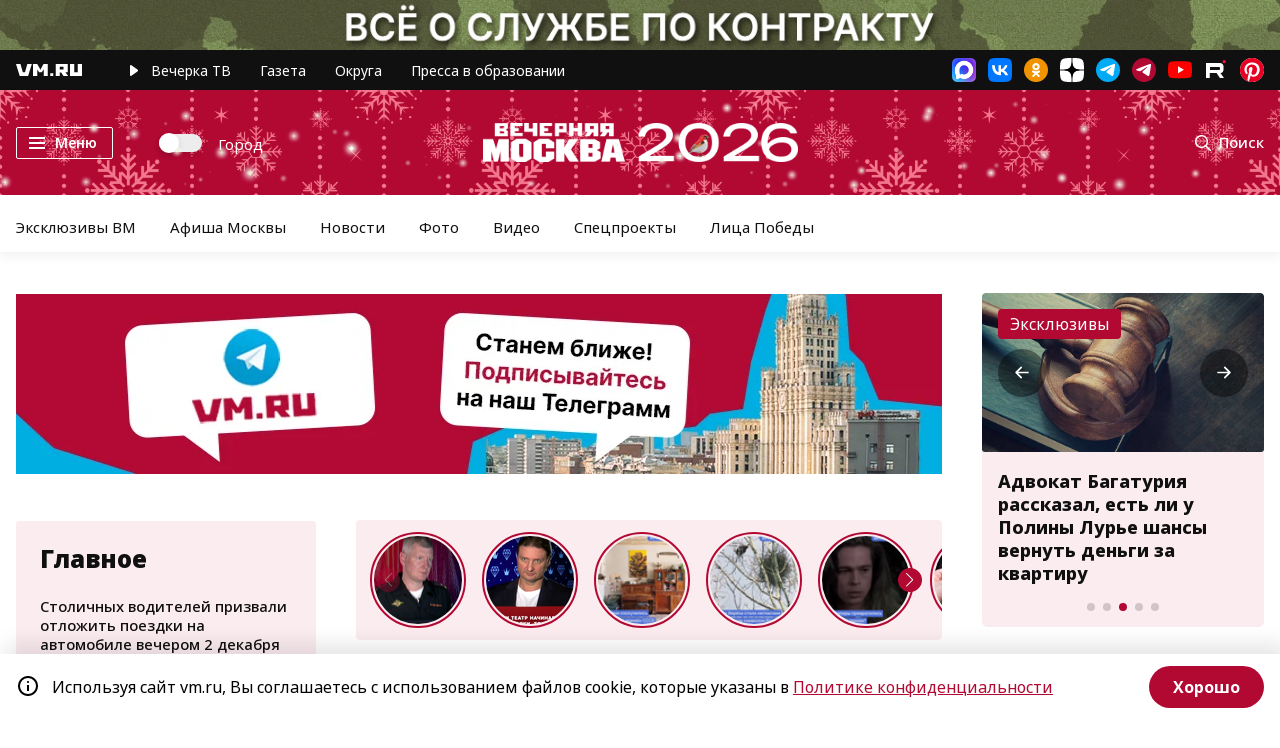

--- FILE ---
content_type: text/html; charset=utf-8
request_url: https://vm.ru/news/62212-krizis-prodolzhaet-dejstvovat-na-umy-molodyh-rossiyan
body_size: 70915
content:
<!DOCTYPE html><html lang="ru" xmlns:og="http://ogp.me/ns#" xmlns:article="http://ogp.me/ns/article#" xmlns:video="http://ogp.me/ns/video#" xmlns:fb="http://ogp.me/ns/fb#" prefix="og: http://ogp.me/ns# article: http://ogp.me/ns/article# video: http://ogp.me/ns/video# fb: http://ogp.me/ns/fb# ya :http://webmaster.yandex.ru/vocabularies/ ya: https://yandex.ru/support/video/partners/markup.html"><head>  <meta charset="utf-8"/>  <meta name="viewport" content="width=device-width, initial-scale=1, maximum-scale=1"/>  <meta name="apple-mobile-web-app-capable" content="yes"/>  <meta name="format-detection" content="telephone=yes"/>  <meta name="HandheldFriendly" content="true"/>  <meta name="MobileOptimzied" content="width"/>  <meta http-equiv="cleartype" content="on"/>  <meta name="navigation" content="tabbed"/>  <meta http-equiv="x-ua-compatible" content="IE=Edge"/>  <title>Кризис продолжает действовать на умы молодых россиян</title><meta name="description" content="ФОНД «Общественное мнение» (ФОМ) при поддержке Фонда подготовки кадрового резерва «Госклуб» уже почти два года ведет уникальный мониторинг настроений в молодежной среде, охватывающий россиян в возрасте от 16 до 26 лет. Только что завершилась его четвертая волна, в ходе которой опрашивались полторы тысячи юношей и девушек в 102 населенных пунктах 47 субъектов Федерации.Основные результаты работы таковы.[b]1.[/b] Кризис негативно повлиял на общие оценки вектора российского развития.Если год назад правильным направление движения России считали больше двух третей опрошенных, теперь – только половина.[b]2.[/b] Доли затронутых и не затронутых кризисом молодых людей примерно одинаковы.Среди 51% респондентов, заявивших, что ощущают кризис на себе, чаще других встречаются жители мегаполисов и представители возрастной когорты 21–26 лет.[b]3.[/b] За последние 12 месяцев безработица среди 18–25-летней молодежи выросла в 2,5 раза, при этом четыре пятых безработных предпочитают не регистрироваться на бирже труда.[i][b]Президент-хорошист[/b][/i]Полученные данные «ВМ» попросила прокомментировать автора исследования – директора проекта «Новое поколение» ФОМ доктора социологических наук Ларису Паутову.[b]– Лариса Александровна, о чем свидетельствует критический взгляд молодежи на общее движение страны? Подрастающее поколение быстро разочаровывается во власти?[/b]– Нет, я бы так не сказала. Деятельности Дмитрия Медведева на президентском посту наши респонденты ставят очень твердую «четверку», даже с «плюсом». А как – «хорошо» оценивают его работу 64% опрошенных, причем за последние полгода этот показатель вырос на 17 процентных пунктов. В отношении к правительству оптимизм также растет, хотя и не так заметно: за те же полгода позитивные оценки выросли на 7 пунктов, достигнув ровно 50-процентного рубежа. Вообще острее всего, судя по нашим данным, россияне пережили именно минувшую весну. На тот момент считали, что Россия развивается верно, всего 47% молодых респондентов. Так что теперь скорее приходится вести речь не о глобальном разочаровании, а о стабильно трезвом взгляде на окружающую действительность (местами, конечно, весьма неприглядную).[b]– По степени влияния на качество жизни кризис разделил молодежь примерно поровну. А можно ли выделить социальные группировки, по которым он ударил больнее всего?[/b]– Прежде всего скажу о том, что в марте соотношение затронутых и не затронутых кризисом было в точности таким, как и сейчас. Что же до кризисных настроений, прежде всего в глаза бросается их сильная зависимость от возраста. Так, 25-летние в полтора раза чаще 16-летних заявляют о том, что кризис вторгся в их жизнь. Примерно с такой же охотой (а именно в 61% случаев) о кризисе любят вспоминать респонденты-москвичи.[i][b]У страха глаза велики[/i]– Известно, что в столице все социальные проблемы, даже надуманные, воспринимаются предельно болезненно…[/b]– Последняя цифра и в самом деле удивляет, если проанализировать такой весомый для молодежи фактор, как доступность образования.Примерно шестая часть опрошенных заявила, что учится на платной основе. Так вот, два из каждых трех таких респондентов отметили: цена обучения в новом учебном году выросла. Казалось бы, такая нерадужная тенденция на фоне общего падения экономики должна сильно поумерить образовательный пыл.И действительно, если брать всю нашу выборку, приходится констатировать: нынешний кризис может стать для молодежи кризисом жизненных планов. Каждый четвертый из собиравшихся продолжать образование утверждает, что вынужден был значительно скорректировать свои намерения.[b]– Столица и тут выделяется?[/b]– Да, но… в противоположную сторону! Среди настроенных на продолжение обучения москвичей спасовали перед кризисом всего 10%, а 60%, наоборот, на деле от выполнения столь важной жизненной программы не отказались (среди селян эти доли совсем иные – 34% и 48% соответственно).[b]– Насколько трудно молодому сегодня найти работу?[/b]– Как полагают свыше трех четвертей опрошенных, кризис значительно усложнил поиск работы, причем всего лишь за полгода доля таких пессимистов увеличилась на 16 процентных пунктов. Реально же работу в последние 6 месяцев подыскивали 37% молодых – слегка больше, чем полгода назад.[b]– Чем же хочет нынче заниматься «поколение некст»?[/b]– Примерно две трети молодых сограждан по-прежнему видят себя в негосударственном секторе. Стабильно привлекательным работодателем для молодых остается и государство. Конечно, не все, а только некоторые, и, скажем прямо, своеобразные структуры: «Газпром», администрация президента, МВД, «Сбербанк», «Роснефть»… Основным критерием выбора работы молодые, конечно, называют зарплату. Но за кризисный год такие традиционно важные параметры потенциальной работы, как отношения между сослуживцами, хорошее начальство и возможность получения жилья, в массовом молодежном сознании потеряли былую значимость. Все они «похудели» на одинаковую величину в 7 процентных пунктов. Наоборот, наличие соцпакета и возможность карьерного продвижения прибавили для соискателей в весе.[i][b]Розовые стекла[/i]– Обрели ли искавшие то, что хотели?[/b]– В большинстве случаев (62%) нет. Правда, по сравнению с мартом эта доля сократилась на 5 пунктов.Примечательно, что как раз на старте кризиса уровень молодежной безработицы на краткое время перестал опережать средний уровень безработицы в стране. Начиная же с декабря 2008 г. число нетрудоустроенных и неучащихся молодых людей неуклонно росло. Весной-летом уровень молодежной безработицы стабилизировался и держится теперь в пределах 16–18% на фоне общей 11–12-процентной безработицы. Слабым утешением может служить то обстоятельство, что аналогичный процесс наблюдается во многих европейских странах.[b]– Каким образом кризисная реальность сказывается на общем настрое российской молодежи?[/b]– Понимая всю условность четких границ, мы разделили опрошенных на три большие группы: оптимистов, доброжелателей и раздраженных.Первые в любых коллизиях сохраняют боевой настрой, а среди испытываемых в собственном настроении ощущений сами с гигантским перевесом выделяют оптимизм (81%) и интерес к жизни (70%). Конек вторых – это спокойствие (54%) и собственно доброжелательность (51%).Наконец, у третьих все плохо – настолько, что они даже не в состоянии идентифицировать свою главную боль (раздражение «собирает» 41% голосов, тревога – 38%, а уныние – 23%). Так вот, скажу сразу: «махровых пессимистов» среди нашей молодежи абсолютное меньшинство – 22%.Конечно, среди пострадавших от кризиса чаще (в 26% случаев против 17%) доминируют тревога и раздражение. Зато везение с поиском работы на целых 10% (с 35% до 45%) поднимает шансы оказаться в группе доброжелателей.[b]– Можно на ваши данные посмотреть и иначе: оптимисты – те, кто, даже не найдя нужную работу (34% ответов), от всей души «забивают» на кризис (40%)…[/b]– …Но самое интересное в том, что и у оптимистов, и у пессимистов, и у доброжелателей одинаково незначительны (в пределах 18–25%) протестные настроения. Возможно, это связано с тем, что протестная активность рассматривается как коллективное действие, а пессимисты чаще всего – разобщенные индивидуалисты. Да и вообще молодежь в массе настроена гораздо оптимистичнее «среднего россиянина». Так, 64% совершеннолетних граждан моложе 26 лет оценивают состояние нашей экономики как хорошее или удовлетворительное, а среди лиц от 55 лет таких набирается всего 42%. В политику наша молодежь так всерьез и не «влюбилась». Однако, учитывая катастрофические показатели 1990-х гг. и специфику этого поколения, можно говорить о позитивной динамике: за 7 лет доля интересующихся политикой постепенно выросла в полтора раза."/><meta name="og:description" content="ФОНД «Общественное мнение» (ФОМ) при поддержке Фонда подготовки кадрового резерва «Госклуб» уже почти два года ведет уникальный мониторинг настроений в молодежной среде, охватывающий россиян в возрасте от 16 до 26 лет. Только что завершилась его четвертая волна, в ходе которой опрашивались полторы тысячи юношей и девушек в 102 населенных пунктах 47 субъектов Федерации.Основные результаты работы таковы.[b]1.[/b] Кризис негативно повлиял на общие оценки вектора российского развития.Если год назад правильным направление движения России считали больше двух третей опрошенных, теперь – только половина.[b]2.[/b] Доли затронутых и не затронутых кризисом молодых людей примерно одинаковы.Среди 51% респондентов, заявивших, что ощущают кризис на себе, чаще других встречаются жители мегаполисов и представители возрастной когорты 21–26 лет.[b]3.[/b] За последние 12 месяцев безработица среди 18–25-летней молодежи выросла в 2,5 раза, при этом четыре пятых безработных предпочитают не регистрироваться на бирже труда.[i][b]Президент-хорошист[/b][/i]Полученные данные «ВМ» попросила прокомментировать автора исследования – директора проекта «Новое поколение» ФОМ доктора социологических наук Ларису Паутову.[b]– Лариса Александровна, о чем свидетельствует критический взгляд молодежи на общее движение страны? Подрастающее поколение быстро разочаровывается во власти?[/b]– Нет, я бы так не сказала. Деятельности Дмитрия Медведева на президентском посту наши респонденты ставят очень твердую «четверку», даже с «плюсом». А как – «хорошо» оценивают его работу 64% опрошенных, причем за последние полгода этот показатель вырос на 17 процентных пунктов. В отношении к правительству оптимизм также растет, хотя и не так заметно: за те же полгода позитивные оценки выросли на 7 пунктов, достигнув ровно 50-процентного рубежа. Вообще острее всего, судя по нашим данным, россияне пережили именно минувшую весну. На тот момент считали, что Россия развивается верно, всего 47% молодых респондентов. Так что теперь скорее приходится вести речь не о глобальном разочаровании, а о стабильно трезвом взгляде на окружающую действительность (местами, конечно, весьма неприглядную).[b]– По степени влияния на качество жизни кризис разделил молодежь примерно поровну. А можно ли выделить социальные группировки, по которым он ударил больнее всего?[/b]– Прежде всего скажу о том, что в марте соотношение затронутых и не затронутых кризисом было в точности таким, как и сейчас. Что же до кризисных настроений, прежде всего в глаза бросается их сильная зависимость от возраста. Так, 25-летние в полтора раза чаще 16-летних заявляют о том, что кризис вторгся в их жизнь. Примерно с такой же охотой (а именно в 61% случаев) о кризисе любят вспоминать респонденты-москвичи.[i][b]У страха глаза велики[/i]– Известно, что в столице все социальные проблемы, даже надуманные, воспринимаются предельно болезненно…[/b]– Последняя цифра и в самом деле удивляет, если проанализировать такой весомый для молодежи фактор, как доступность образования.Примерно шестая часть опрошенных заявила, что учится на платной основе. Так вот, два из каждых трех таких респондентов отметили: цена обучения в новом учебном году выросла. Казалось бы, такая нерадужная тенденция на фоне общего падения экономики должна сильно поумерить образовательный пыл.И действительно, если брать всю нашу выборку, приходится констатировать: нынешний кризис может стать для молодежи кризисом жизненных планов. Каждый четвертый из собиравшихся продолжать образование утверждает, что вынужден был значительно скорректировать свои намерения.[b]– Столица и тут выделяется?[/b]– Да, но… в противоположную сторону! Среди настроенных на продолжение обучения москвичей спасовали перед кризисом всего 10%, а 60%, наоборот, на деле от выполнения столь важной жизненной программы не отказались (среди селян эти доли совсем иные – 34% и 48% соответственно).[b]– Насколько трудно молодому сегодня найти работу?[/b]– Как полагают свыше трех четвертей опрошенных, кризис значительно усложнил поиск работы, причем всего лишь за полгода доля таких пессимистов увеличилась на 16 процентных пунктов. Реально же работу в последние 6 месяцев подыскивали 37% молодых – слегка больше, чем полгода назад.[b]– Чем же хочет нынче заниматься «поколение некст»?[/b]– Примерно две трети молодых сограждан по-прежнему видят себя в негосударственном секторе. Стабильно привлекательным работодателем для молодых остается и государство. Конечно, не все, а только некоторые, и, скажем прямо, своеобразные структуры: «Газпром», администрация президента, МВД, «Сбербанк», «Роснефть»… Основным критерием выбора работы молодые, конечно, называют зарплату. Но за кризисный год такие традиционно важные параметры потенциальной работы, как отношения между сослуживцами, хорошее начальство и возможность получения жилья, в массовом молодежном сознании потеряли былую значимость. Все они «похудели» на одинаковую величину в 7 процентных пунктов. Наоборот, наличие соцпакета и возможность карьерного продвижения прибавили для соискателей в весе.[i][b]Розовые стекла[/i]– Обрели ли искавшие то, что хотели?[/b]– В большинстве случаев (62%) нет. Правда, по сравнению с мартом эта доля сократилась на 5 пунктов.Примечательно, что как раз на старте кризиса уровень молодежной безработицы на краткое время перестал опережать средний уровень безработицы в стране. Начиная же с декабря 2008 г. число нетрудоустроенных и неучащихся молодых людей неуклонно росло. Весной-летом уровень молодежной безработицы стабилизировался и держится теперь в пределах 16–18% на фоне общей 11–12-процентной безработицы. Слабым утешением может служить то обстоятельство, что аналогичный процесс наблюдается во многих европейских странах.[b]– Каким образом кризисная реальность сказывается на общем настрое российской молодежи?[/b]– Понимая всю условность четких границ, мы разделили опрошенных на три большие группы: оптимистов, доброжелателей и раздраженных.Первые в любых коллизиях сохраняют боевой настрой, а среди испытываемых в собственном настроении ощущений сами с гигантским перевесом выделяют оптимизм (81%) и интерес к жизни (70%). Конек вторых – это спокойствие (54%) и собственно доброжелательность (51%).Наконец, у третьих все плохо – настолько, что они даже не в состоянии идентифицировать свою главную боль (раздражение «собирает» 41% голосов, тревога – 38%, а уныние – 23%). Так вот, скажу сразу: «махровых пессимистов» среди нашей молодежи абсолютное меньшинство – 22%.Конечно, среди пострадавших от кризиса чаще (в 26% случаев против 17%) доминируют тревога и раздражение. Зато везение с поиском работы на целых 10% (с 35% до 45%) поднимает шансы оказаться в группе доброжелателей.[b]– Можно на ваши данные посмотреть и иначе: оптимисты – те, кто, даже не найдя нужную работу (34% ответов), от всей души «забивают» на кризис (40%)…[/b]– …Но самое интересное в том, что и у оптимистов, и у пессимистов, и у доброжелателей одинаково незначительны (в пределах 18–25%) протестные настроения. Возможно, это связано с тем, что протестная активность рассматривается как коллективное действие, а пессимисты чаще всего – разобщенные индивидуалисты. Да и вообще молодежь в массе настроена гораздо оптимистичнее «среднего россиянина». Так, 64% совершеннолетних граждан моложе 26 лет оценивают состояние нашей экономики как хорошее или удовлетворительное, а среди лиц от 55 лет таких набирается всего 42%. В политику наша молодежь так всерьез и не «влюбилась». Однако, учитывая катастрофические показатели 1990-х гг. и специфику этого поколения, можно говорить о позитивной динамике: за 7 лет доля интересующихся политикой постепенно выросла в полтора раза."/><meta name="og:type" content="article" /><meta name="og:site_name" content="Вечерняя Москва" /><meta name="og:title" content="Кризис продолжает действовать на умы молодых россиян" /><meta name="og:url" content="https://vm.ru/news/62212-krizis-prodolzhaet-dejstvovat-na-umy-molodyh-rossiyan" /><meta property="og:locale" content="ru_RU" /><meta name="twitter:site" content="@onlinevmru"/><meta name="twitter:title" content="Кризис продолжает действовать на умы молодых россиян"/>  <link rel="amphtml" href="https://vm.ru/news/62212-krizis-prodolzhaet-dejstvovat-na-umy-molodyh-rossiyan/amp" />          <meta property="og:image" content="https://vm.ru/img/vmru_cover.png"/>    <meta name="twitter:image" content="https://vm.ru/img/vmru_cover.png"/>    <meta property="vk:image" content="https://vm.ru/img/vmru_cover.png"/>    <meta property="og:image:width" content="1200"/>    <meta property="og:image:height" content="630"/>  <link rel="shortcut icon" href="/favicon.ico" type="image/x-icon" /><link rel="canonical" href="https://vm.ru/news/62212-krizis-prodolzhaet-dejstvovat-na-umy-molodyh-rossiyan"/><link rel="image_src" href="https://vm.ru/img/vmru_cover.png"/><link rel="apple-touch-icon" sizes="180x180" href="/apple-touch-icon.png"><link rel="icon" type="image/png" sizes="32x32" href="/favicon-32x32.png"><link rel="icon" type="image/png" sizes="16x16" href="/favicon-16x16.png"><link rel="manifest" href="/site.webmanifest"><link rel="mask-icon" href="/safari-pinned-tab.svg" color="#B20933"><meta name="msapplication-TileColor" content="#B20933"><meta name="theme-color" content="#ffffff"><meta name="pmail-verification" content="5a477ab11a799d5d2028fb61dbc1770c" /><meta property="fb:pages" content="182721865131445" /><meta name="yandex-verification" content="57155561c3bcc60b" /><meta name="yandex-verification" content="5c41a8b40a6725d8" /><meta name="yandex-verification" content="5e7c2eb0fc4ff0a8" /><meta name="yandex-verification" content="88c4902fec64c117" /><meta name="yandex-verification" content="6c026316f58a32ee" /><meta name="yandex-verification" content="bc83abecb1f88701" /><meta name="google-site-verification" content="ghJNaX9R_ckqDuGjtlXUpnCcMBp7xenXiObH_gmP8GQ" /><meta name="google-site-verification" content="XG5Q_pcQ9ZokNy2RgKmC9sBusqVSjgO-FPGksGf7QrU" /><meta name="wmail-verification" content="35c64832d8b7b581b3a18235cca4f770" /><script type="text/javascript">  window.VM_TARGETING = window.VM_TARGETING || {};  window.VM_TARGETING['category'] = '';  window.VM_TARGETING['category'] = "society";</script><link as="script" href="https://vm.ru/vmcache.js" rel="preload"/><link as="style" href="/static/css/main~b221df2d.e08075e0.chunk.css" rel="preload"/><link as="script" href="/static/js/25.ef9401d8.chunk.js" rel="preload"/><link as="script" href="/static/js/main~d0ae3f07.139b94e3.chunk.js" rel="preload"/><link as="script" href="/static/js/main~b221df2d.96e1c331.chunk.js" rel="preload"/><link rel="preconnect" href="https://mc.yandex.ru" crossorigin="anonymous" /><link rel="preconnect" href="https://counter.yadro.ru" crossorigin="anonymous" /><link rel="dns-prefetch" href="//mc.yandex.ru"/><link rel="preload" as="font" href="https://vm.ru/fonts/NotoSans-Regular.woff2" /><link rel="preload" as="font" href="https://vm.ru/fonts/NotoSans-ExtraBold.woff2" /><link rel="preload" as="font" href="https://vm.ru/fonts/NotoSans-Medium.woff2" /><link rel="preload" as="font" href="https://vm.ru/fonts/NotoSans-SemiBold.woff2" /><link rel="preload" as="font" href="https://vm.ru/fonts/NotoSans-Black.woff2" /><link rel="preload" as="font" href="https://vm.ru/fonts/NotoSans-Bold.woff2" /><link rel="preload" as="font" href="https://vm.ru/fonts/NotoSans-Italic.woff2" />  <link rel="preload" as="image" href="https://vm.ru/img/subscribe_google.svg" />  <link rel="preload" as="image" href="https://vm.ru/img/subscribe_dzen.svg" />  <link rel="preload" as="image" href="https://vm.ru/img/main_logo.svg" />  <link rel="preload" as="image" href="https://vm.ru/img/subscribe_yandex.svg" />  <link rel="preload" as="image" href="https://vm.ru/img/subscribe_pulse.svg" />  <link rel="preload" as="image" href="https://vm.ru/img/main_logo_white.svg" />      <link href="/lib/video-js/video-js.css" rel="stylesheet" /><!--<script src="/lib/twentytwenty/jquery-3.7.1.min.js"></script>--><!--<script src="/lib/twentytwenty/jquery.event.move.js"></script>--><!--<script src="/lib/twentytwenty/jquery.twentytwenty.js?v=1"></script>--><script type="text/javascript">  if ('serviceWorker' in navigator) {    window.addEventListener('load', function () {      navigator.serviceWorker.register('/vmworker.js');    });  }</script><script type="text/javascript">  window.VM = window.VM || {};</script><script type="text/javascript">  window.canLoad = function() {    if (navigator.userAgent.toLowerCase().indexOf('chr') + 1 > 0 && navigator.userAgent.toLowerCase().indexOf('lig') + 1 > 0) {      return false;    }    return true;  }</script><script type="text/javascript">  window.requestScript = function (script, params, callback) {    var gads = document.createElement('script');    gads.async = true;    gads.type = 'text/javascript';    gads.src = script;    if (params) {for(var i in params) {gads.setAttribute(i, params[i]);}}    if (callback) {      gads.onload = function() {        callback();      }    }    var node = document.getElementsByTagName('script')[0];    node.parentNode.insertBefore(gads, node);  }</script><script type="text/javascript">  window.requestStyle = function (script, params, callback) {    var gads = document.createElement('link');    gads.rel = 'stylesheet';    gads.type = 'text/css';    gads.href = script;    if (params) {for(var i in params) {gads.setAttribute(i, params[i]);}}    if (callback) {      gads.onload = function() {        callback();      }    }    var node = document.getElementsByTagName('script')[0];    node.parentNode.insertBefore(gads, node);  }</script><script>  window.yaContextCb = window.yaContextCb || [];</script><script type="text/javascript">  if (window.canLoad()) {    window.requestScript('https://yandex.ru/ads/system/header-bidding.js', {async: true});    window.requestScript('https://yandex.ru/ads/system/context.js');  }</script><script type="text/javascript">  window.waitPartnerCode = function(condition, callback) {    var t = setInterval(function () {      if (condition()) {        clearInterval(t);        callback();      }    }, 300);  }</script><script async src="https://widget.sparrow.ru/js/embed.js"></script><script async src="https://lenta.sparrow.ru/js/loader.js"></script><!--<script type="text/javascript" bounce-catcher="1" widget="19935" widget-type="feed" src="https://svk-native.ru/js/bounce-catcher-v2.min.js"></script>--><link rel="manifest" href="/vm.pwa.json" /><script type="text/javascript">  if ('serviceWorker' in navigator) {    window.addEventListener('load', function () {      navigator.serviceWorker.register('/vm_worker.js?v=1').then(function(registration) {        console.log('ServiceWorker registration successful with scope: ', registration.scope);      }, function(err) {        console.log('ServiceWorker registration failed: ', err);      });    });    window.addEventListener('appinstalled', function() {      console.log(`app installed`);      /* send event to yandex */      window.ym(25041881, 'reachGoal', 'install_pwa');    });    if (location.href.indexOf('?utm_source=pwa') > -1) {      console.log(`app open`)    }  }</script><link href="/static/css/main~b221df2d.e08075e0.chunk.css" rel="stylesheet"/>  <script>var adfoxBiddersMap = {"myTarget": "1018441","adriver": "1286573","Gnezdo": "3169164","Sparrow": "3334219"};if (window.innerWidth < 700) {var adUnits = [{"code": "adfox_15373473714386835",sizes: [[ 320, 100 ]],"bids": [{	"bidder": "myTarget",	"params": {	"placementId": "915001"	}},{		"bidder": "adriver",	"params": {	"placementId": "56:vm_320x100mob_1m"}}]},	{"code": "adfox_153834249876831942",sizes: [[ 300, 250 ],[ 300, 300 ],[ 336, 280 ]],"bids": [{	"bidder": "myTarget",	"params": {	"placementId": "614275"}},{"bidder": "adriver",	"params": {	"placementId": "56:vm_300x250mob_3m"}},{"bidder": "Gnezdo",	"params": {	"placementId": "355471"}},	{"bidder": "Sparrow",	"params": {	"placementId": "129474"}},				]},{"code": "adfox_160344763534028665", sizes: [[ 300, 250 ],[ 300, 300 ],[ 336, 280 ]],"bids": [{"bidder": "adriver", "params": {"placementId": "56:vm_300x250_inpage_rtb"}},{"bidder": "myTarget","params": {"placementId": "1770349"}},{"bidder": "Gnezdo","params": {"placementId": "355470 "}},]},{"code": "adfox_162201426461151807", sizes: [[ 300, 250 ], [ 300, 600 ]],"bids": [{"bidder": "Gnezdo","params": {"placementId": "355468 "}},{"bidder": "myTarget","params": {"placementId": "1770353 "}},{"bidder": "Sparrow","params": {"placementId": "129465 "}},]},			];	}if (window.innerWidth > 700 & window.innerWidth < 980) {var adUnits = [{"code": "adfox_153834249876831942",sizes: [[ 300, 250 ],[ 300, 300 ]],"bids": [{"bidder": "myTarget",	"params": {"placementId": "614275"}},	{"bidder": "adriver",	"params": {"placementId": "56:vm_300x250mob_3m"}},{"bidder": "Gnezdo",	"params": {	"placementId": "355471"}},{"bidder": "Sparrow",	"params": {	"placementId": "129474"}},				]},{"code": "adfox_160344763534028665", sizes: [[ 568, 320 ],[ 300, 250 ],[ 300, 300 ],[ 336, 280 ]],"bids": [{	"bidder": "myTarget", 	"params": {"placementId": "1770351"}},{  "bidder": "Gnezdo","params": {"placementId": "355470 "}},		]},{"code": "adfox_162201426461151807", sizes: [[ 300, 250 ],[ 300, 600 ]],"bids": [{"bidder": "Gnezdo","params": {"placementId": "355468 "}},{"bidder": "myTarget","params": {"placementId": "1770353 "}},{"bidder": "Sparrow","params": {"placementId": "129465 "}},]},			];	}else if (window.innerWidth >= 980 & window.innerWidth < 1025){var adUnits = [{"code": "adfox_156751578153723193",sizes: [[ 300, 600 ],[ 240, 400 ]],"bids": [{	"bidder": "myTarget",	"params": {"placementId": "810348"}},	{"bidder": "adriver","params": {"placementId": "56:vm_300x600_2slot"}},	{"bidder": "Sparrow","params": {"placementId": "129543"}},		]},{"code": "adfox_167578564900651530",sizes: [[ 300, 600 ],[ 240, 400 ]],"bids": [{	"bidder": "myTarget",	"params": {	"placementId": "810350"}},	{"bidder": "adriver", "params": {"placementId": "56:vm_300x600_4slot"}},		]},{"code": "adfox_153834249876831942",sizes: [[ 300, 250 ],[ 300, 300 ]],"bids": [{"bidder": "myTarget",	"params": {"placementId": "614275"}},	{"bidder": "adriver",	"params": {"placementId": "56:vm_300x250mob_3m"}},{"bidder": "Gnezdo",	"params": {	"placementId": "355471"}},{"bidder": "Sparrow",	"params": {	"placementId": "129474"}},				]},{"code": "adfox_160344763534028665", sizes: [[ 568, 320 ],[ 300, 250 ],[ 300, 300 ],[ 336, 280 ]],"bids": [{	"bidder": "myTarget", 	"params": {"placementId": "1770351"}},{  "bidder": "Gnezdo","params": {"placementId": "355470 "}},		]},			];}else if (window.innerWidth >= 1025 & window.innerWidth < 1280){var adUnits = [{"code": "adfox_156751578153723193",sizes: [[ 300, 600 ],[ 240, 400 ]],"bids": [{	"bidder": "myTarget",	"params": {"placementId": "810348"}},	{"bidder": "adriver","params": {"placementId": "56:vm_300x600_2slot"}},	{"bidder": "Sparrow","params": {"placementId": "129543"}},		]},{"code": "adfox_167578564900651530",sizes: [[ 300, 600 ],[ 240, 400 ]],"bids": [{	"bidder": "myTarget",	"params": {	"placementId": "810350"}},{		"bidder": "adriver",	"params": {	"placementId": "56:vm_300x600_4slot"}},		]},{"code": "adfox_153834144632382784",sizes: [[ 670, 250 ]],"bids": [{	"bidder": "myTarget", 	"params": {"placementId": "623224"}},{"bidder": "Gnezdo", 	"params": {"placementId": "355472"}},]},{"code": "adfox_160344763534028665", sizes: [[ 568, 320 ],[ 300, 250 ],[ 300, 300 ],[ 336, 280 ]],"bids": [{	"bidder": "myTarget",	"params": {"placementId": "1770351"}}]},			];	}else if (window.innerWidth >= 1280){var adUnits = [{"code": "adfox_156751578153723193",sizes: [[ 300, 600 ],[ 240, 400 ]],"bids": [{	"bidder": "myTarget",	"params": {"placementId": "810348"}},	{"bidder": "adriver","params": {"placementId": "56:vm_300x600_2slot"}},	{"bidder": "Sparrow","params": {"placementId": "129543"}},			]},{"code": "adfox_167578564900651530",sizes: [[ 300, 600 ],[ 240, 400 ]],"bids": [{	"bidder": "myTarget",	"params": {	"placementId": "810350"}},{		"bidder": "adriver",	"params": {	"placementId": "56:vm_300x600_4slot"}},		]},{"code": "adfox_161962779119996618", sizes: [[ 300, 600 ],[ 240, 400 ]],"bids": [{	"bidder": "myTarget",	"params": {	"placementId": "908875"}},{		"bidder": "adriver",	"params": {	"placementId": "56:vm_300x600_5slot"}},		]},	{"code": "adfox_153834144632382784",sizes: [[ 670, 250 ]],"bids": [{"bidder": "myTarget", 	"params": {"placementId": "623224"}},{"bidder": "Gnezdo", 	"params": {"placementId": "355472"}},			]},{"code": "adfox_160344763534028665", sizes: [[ 568, 320 ],[ 300, 250 ],[ 300, 300 ],[ 336, 280 ]],"bids": [{	"bidder": "myTarget",	"params": {"placementId": "1770351"}}]},					];	}var userTimeout = 1500;window.YaHeaderBiddingSettings = {biddersMap: adfoxBiddersMap,adUnits: adUnits,timeout: userTimeout};</script>  <style>  .wrp.row.hamain {    position: relative;  }  .snowflakes-box {    position: absolute;    display: flex;    width: 100%;    height: 100%;    overflow: hidden;  }  div.star {    position: absolute;    background: radial-gradient(ellipse at center, rgb(255, 255, 255) 2%, rgb(216, 236, 167) 100%);    border-radius: 100%;    /* filter:blur(1px); */    animation: shine infinite alternate;  }  @keyframes shine {    0% {      transform: scale(1);      opacity: 1;    }    20% {      transform: scale(.9);      opacity: .8;    }    40% {      transform: scale(1);      opacity: .9;    }    40% {      transform: scale(.2);      opacity: .2;    }    60% {      transform: scale(.2);      opacity: .1;    }    80% {      transform: scale(.5);      opacity: .5;    }    100% {      transform: scale(.9);      opacity: .9;    }  }</style></head><body>  <span class="visually-hidden" id="scroll-to-page-top"></span>    <div class="banner top mpd_hide slot_1m">    <div align="center" class="adv-centerer"><!-- Sparrow Lenta Loader --><script type="text/javascript" data-key="403e37bb00779eb6195262ee6cefd0f3">  (function(w, a) {    if (window.innerWidth >= 980) {    (w[a] = w[a] || []).push({      'script_key': '403e37bb00779eb6195262ee6cefd0f3',      'settings': {        'w': 91229,        'sid': 10995,        'type': 'lenta',      }    });    if(!window['_SparrowLoader']) {      var node = document.createElement('script'); node.type = 'text/javascript'; node.async = true;      node.src = '//widget.sparrow.ru/js/loader.js';      (document.getElementsByTagName('head')[0] || document.getElementsByTagName('body')[0]).appendChild(node);    } else {      window['_SparrowLoader'].initWidgets();    }    }  })(window, '_sparrow_widgets');</script><!-- /Sparrow Lenta Loader-->    <div id="adfox_16808652036422256" class="adv-nmb"></div>    <script>		window.waitPartnerCode(function() {return window.Ya && window.Ya.adfoxCode && window.Ya.adfoxCode.createAdaptive && window.canLoad()}, function(){				var w = window.VM_ARTICLE || {};				var hideAds = w.ads || false;				if (!hideAds) {                    window.yaContextCb.push(()=>{                        Ya.adfoxCode.createAdaptive({                            ownerId: 214425,                            containerId: 'adfox_16808652036422256',                            params: {                                pp: 'g',                                ps: 'bzmb',                                p2: 'hiau',                                puid1: '',                                puid2: ''                            }                        }, ['desktop'], {                            tabletWidth: 1500,                            phoneWidth: 701,                            isAutoReloads: false                        });                    });                }        });    </script>    <div id="adfox_168086605865348351" class="adv-nmb"></div>    <script>        window.waitPartnerCode(function() {return window.Ya && window.Ya.adfoxCode && window.Ya.adfoxCode.createAdaptive && window.canLoad()}, function() {            var w = window.VM_ARTICLE || {};            var hideAds = w.ads || false;            if (!hideAds) {                window.yaContextCb.push(()=>{                    Ya.adfoxCode.createAdaptive({                        ownerId: 214425,                        containerId: 'adfox_168086605865348351',                        params: {                            pp: 'h',                            ps: 'bzmb',                            p2: 'hiau',                            puid1: '',                            puid2: ''                        }                    }, ['tablet'], {                        tabletWidth: 1500,                        phoneWidth: 701,                        isAutoReloads: false                    });                });            }        });    </script>	<div id="adfox_15373473714386835" class="adv-nmb"></div>	<script>		window.waitPartnerCode(function() {return window.Ya && window.Ya.adfoxCode && window.Ya.adfoxCode.createAdaptive && window.canLoad()}, function(){			if (window.innerWidth <= 701) {				var w = window.VM_ARTICLE || {};				var hideAds = w.ads || false;				if (!hideAds) {					window.yaContextCb.push(()=>{						window.Ya.adfoxCode.createAdaptive({							ownerId: 214425,							containerId: 'adfox_15373473714386835',							params: {								pp: 'g',								ps: 'bzmb',								p2: 'frtl'							}						}, ['phone'], {							tabletWidth: 980,							phoneWidth: 701,							isAutoReloads: true 						});					});				}			}		});	</script></div><style type="text/css">    @media screen and (max-width: 701) {      .adv-centerer {        min-height: 100px;      }    }    .banner.slot_1m {        flex-direction: column;    }    .breaking-wrapper {        z-index: 998;     }    .banner.slot_1m > div > div[id^=adfox_] {      width: 100%;    }    .banner.slot_1m > div > div[id^=adfox_] > div[id^=yandex_] > yatag {      margin: 0 auto !important;    }    .banner.slot_1m:first-of-type div[id^=adfox_] > * {		margin-bottom: 0;	}    #adfox_15373473714386835 {      z-index: 2;    }	@media (max-width: 768px) {		.banner.slot_1m:first-of-type div[id^=adfox_] > * {			margin-bottom: 0;		}	}</style><!-- Fullscreen mobile --><div id="adfox_162201426461151807" class="adv-nmb"></div><script>	window.waitPartnerCode(function() {return window.Ya && window.Ya.adfoxCode && window.Ya.adfoxCode.createAdaptive}, function(){		window.yaContextCb.push(()=>{			window.Ya.adfoxCode.createAdaptive({				ownerId: 214425,				containerId: 'adfox_162201426461151807',                type: 'fullscreen',                platform: 'touch',				params: {					pp: 'g',					ps: 'bzmb',					p2: 'guqq',                    dl: document.location.href + '?fullscreen',					puid1: ''				}			}, ['phone', 'tablet'], {				tabletWidth: 980,				phoneWidth: 640,				isAutoReloads: false			});		});	});</script>  </div>  <section class="lyr black">  <div class="wrp row">    <div class="wrp_col">      <a href="/" class="link logo mhide" title="vm.ru">        <svg>          <use xlink:href="#logo-vm-small"></use>        </svg>      </a>      <nav>        <a href="https://vm.ru/trend/896894-eksklyuzivy-vm" title="Эксклюзивы ВМ" class="rmhide">Эксклюзивы</a>        <a href="/tv" title="Вечерка ТВ" class="play">          <svg class="mhide">            <use xlink:href="#header-pl-btn"></use>          </svg>          <span class="mhide">Вечерка </span>ТВ        </a>        <a href="/newspaper" title="Печатная версия" class="sndm1140">Газета</a>        <a href="http://mosjour.ru/" target="_blank" rel="noreferrer" title="Московский журнал" class="ipmh mhide sndm1340">Московский журнал</a>        <a href="/vmregions" rel="noreferrer" title="Округа" class="mhide">Округа</a>        <a href="https://edupressa.vm.ru/" target="_blank" rel="noreferrer" title="Пресса в образовании" class="ipmh mhide">Пресса в образовании</a>      </nav>    </div>    <div class="wrp_col social">      <a href="https://max.ru/vmoskva" target="_blank" class="soc-item maxmsgr" rel="noreferrer"></a>      <a href="https://vk.com/vmdaily" target="_blank" class="soc-item vk" rel="noreferrer"></a>      <a href="https://ok.ru/vmdaily" target="_blank" class="soc-item ok" rel="noreferrer"></a>      <a href="https://dzen.ru/vm?favid=1946" target="_blank" class="soc-item ydzen" rel="noreferrer"></a>      <a href="https://t.me/vmoskva" target="_blank" class="soc-item tlg" rel="noreferrer noopener nofollow" title="Основной канал"></a>      <a href="https://t.me/vm_daily" target="_blank" class="soc-item tlg2" rel="noreferrer noopener nofollow" title="Новостной канал"></a>      <a href="https://www.youtube.com/channel/UCLTywN06xv2K8Wz1fSGQS_g" target="_blank" class="soc-item yt" rel="noreferrer noopener nofollow"></a>      <a href="https://rutube.ru/channel/24150315/" target="_blank" class="soc-item rtb" rel="noreferrer"></a>      <a href="https://ru.pinterest.com/vmoskva_daily/" target="_blank" class="soc-item pntrst" rel="noreferrer"></a>    </div>  </div></section><div class="ly header hstt hstd hny2026" role="banner">  <div class="hmain_wrapper">    <div class="wrp row hamain">      <div class="wrp_col menu">        <button class="btn menu happy-ny" id="menu_btn" type="button" name="menu" aria-label="Меню">          <span class="lines"></span>          <span class="mhide">Меню</span>        </button>        <label class="switch mhide happy-ny">          <input type="checkbox" id="city-switch" />          <span>Город</span>        </label>      </div>      <div class="wrp_col logo">        <a href="/" title="Вечерняя москва">          <img src="/img/vmru-logo-hny-2026.png" alt="Вечерняя Москва" width="366" height="125" style="width:100%;height:auto;"/>        </a>      </div>      <div class="stolet-hrb">        <div class="wrp_col hactions">          <button class="btn search happy-ny" name="search" aria-label="Поиск" id="search_btn">            <svg><use xlink:href="#header-search"></use></svg>            <span class="mhide">Поиск</span>          </button>        </div>      </div>    </div>  </div>  <div class="themes_wrapper">    <div class="wrp row themes mhide">            <a href="/trend/896894-eksklyuzivy-vm" title="Эксклюзивы ВМ">Эксклюзивы ВМ</a>      <a href="/trend/1061230-afisha-moskvy" title="Афиша Москвы">Афиша Москвы</a>              <a href="/news" title="Новости">Новости</a>      <a href="/photogallery" title="Фото">Фото</a>      <a href="/videogallery" title="Видео">Видео</a>      <a href="/special-projects" title="Спецпроекты" class="ipmh mhide">Спецпроекты</a>      <a href="/licapobedy" title="Лица Победы" class="mhide">Лица Победы</a>    </div>  </div>  <div class="slide-menu" id="slide-menu">  <div class="menu-wrapper">    <div class="menuc main">      <div><a href="/moscow" title="Город" class="hc">Город</a></div>      <div><a href="/politics" title="Политика" class="hc">Политика</a></div>      <div><a href="/world" title="В мире" class="hc">В мире</a></div>      <div><a href="/society" title="Общество" class="hc">Общество</a></div>      <div><a href="/economy" title="Экономика" class="hc">Экономика</a></div>      <div><a href="/finance" title="Финансы" class="hc">Финансы</a></div>      <div><a href="/entertainment" title="Развлечения" class="hc">Развлечения</a></div>      <div><a href="/sport" title="Спорт" class="hc">Спорт</a></div>      <div><a href="/accidents" title="Происшествия" class="hc">Происшествия</a></div>      <div><a href="/technology" title="Технологии" class="hc">Технологии</a></div>      <div><a href="/trend/898179-food" title="Еда" class="hc">Еда</a></div>      <div class="hr"></div>      <div><a href="/now-then" class="bold">Было / Стало</a></div>      <div><a href="https://100.vm.ru" class="bold">«Вечерке» - 100 лет</a></div>      <div><a href="/opinion" class="bold">Мнения</a></div>      <div><a href="/tv" class="bold">Вечерка ТВ</a></div>      <div><a href="/archive" class="bold">Архив газет</a></div>      <div><a href="https://edupressa.vm.ru" target="_blank" rel="noreferrer" class="bold">Пресса в образовании</a></div>      <div><a href="http://mosjour.ru/" target="_blank" rel="noreferrer" class="bold">Московский журнал</a></div>      <div><a href="/trend/981130" class="bold">Москва строится</a></div>      <div><a href="/trend/1256043" class="bold">Строим дороги Москвы</a></div>      <div><a href="/special-projects" class="bold">Спецпроекты</a></div>      <div><a href="/photogallery" class="bold">Фото</a></div>      <div><a href="/videogallery" class="bold">Видео</a></div>      <div><a href="/infographics" class="bold">Инфографика</a></div>      <div class="hr"></div>      <div class="bgw"><a href="/about" class="small">О газете</a></div>      <div class="bgw"><a href="https://reklama.vm.ru/" target="_blank" rel="noreferrer" class="small">Реклама</a></div>      <div class="bgw"><a href="/vacancy" class="small">Вакансии</a></div>      <div class="bgw"><a href="/subscription" class="small">Подписка на бумажные издания</a></div>      <div class="bgw"><a href="/pages/legal-information" class="small">Правовая информация</a></div>    </div>  </div></div></div>      <main class="ly apage vmroot mapage">    <div class="ds-3">                <div class="banner top mpd_hide slot_1">    <div align="center">	<div id="adfox_159740551823686706" style="max-height: 180px;"></div>	<script>		window.waitPartnerCode(function() {return window.Ya && window.Ya.adfoxCode && window.Ya.adfoxCode.createAdaptive && window.canLoad()}, function(){			if (window.innerWidth <= 701) { return false; }			var w = window.VM_ARTICLE || {};			var hideAds = w.ads || false;			if (!hideAds) {				window.yaContextCb.push(()=>{					window.Ya.adfoxCode.createAdaptive({						ownerId: 214425,						containerId: 'adfox_159740551823686706',						params: {							pp: 'g',							ps: 'bzmb',							p2: 'fdzg'						}					}, ['desktop'], {						tabletWidth: 1500,						phoneWidth: 963,						isAutoReloads: true 					});				});			}		});	</script>	<div id="adfox_159852747358985547" style="max-height: 180px;"></div>	<script>		window.waitPartnerCode(function() {return window.Ya && window.Ya.adfoxCode && window.Ya.adfoxCode.createAdaptive && window.canLoad()}, function(){			if (window.innerWidth <= 701) { return false; }			var w = window.VM_ARTICLE || {};			var hideAds = w.ads || false;			if (!hideAds) {				window.yaContextCb.push(()=>{					window.Ya.adfoxCode.createAdaptive({						ownerId: 214425,						containerId: 'adfox_159852747358985547',						params: {							pp: 'h',							ps: 'bzmb',							p2: 'fdzg',							puid1: ''						}					}, ['tablet'], {						tabletWidth: 1500,						phoneWidth: 964,						isAutoReloads: true 					});				});			}		});	</script>	<div id="adfox_153734647406149212" style="max-height: 180px;"></div>	<script>		window.waitPartnerCode(function() {return window.Ya && window.Ya.adfoxCode && window.Ya.adfoxCode.createAdaptive && window.canLoad()}, function(){			if (window.innerWidth <= 701) { return false; }			var w = window.VM_ARTICLE || {};			var hideAds = w.ads || false;			if (!hideAds) {				window.yaContextCb.push(()=>{					window.Ya.adfoxCode.createAdaptive({						ownerId: 214425,						containerId: 'adfox_153734647406149212',						params: {							pp: 'h',							ps: 'bzmb',							p2: 'fdzg'						}					}, ['tablet'], {						tabletWidth: 963,						phoneWidth: 701,						isAutoReloads: true 					});				});			}		});	</script></div><style type="text/css">    @media screen and (min-width: 702px) {        .slot_1 {            line-height: 180px;        }        .slot_1 > div[align="center"] {            display: inline-block;            vertical-align: middle;        }        #adfox_159740551823686706 >div:first-child {            margin-bottom: initial;        }    }	#adfox_159740551823686706 > a > img, #adfox_159852747358985547 > a > img , #adfox_153734647406149212 > a > img {margin-bottom: 40px; z-index: 0;}	@media screen and (min-width: 1500px) {		#adfox_159740551823686706 {			z-index: 2;		}	}	@media screen and (min-width: 965px) and (max-width: 1500px) {		#adfox_159852747358985547 {			z-index: 2;		}	}	@media screen and (min-width: 702px) and (max-width: 963px) {		#adfox_153734647406149212 {			z-index: 2;		}	}	@media (max-width:1279px) {		.ly.apage.vmroot.mapage > .ds-3 {			overflow:hidden;		}	}		@media (max-width: 980px){		.listing.category-listing > .topic,		.listing.mainpage-listing > .topic {			display: flex;		}	}		@media (max-width: 979px){		.listing.mainpage-listing .btn-link {			display: inline-block;		}	}</style><style type="text/css">	.floor-ads {		animation-delay: 0s;		animation-duration: 0.3s;		animation-fill-mode: forwards;		opacity: 0;	}	.floor-ads > div {		display: initial;	}	@keyframes showAds {		from {			opacity: 0;			display: none;		}		to {			opacity: 1;			display: block;		}	}	@keyframes hideAds {		from {			opacity: 1;			display: block;		}		to {			opacity: 0;			display: none;		}	}</style><script>	let floorAdsBanner = document.querySelector('.floor-ads');	let floorAdsCloseButton = document.querySelector('.floor-ads > div');	let showAdsTimeout = 0;	let displayBanner = 3000;	showAdsTimeout = setTimeout(function() {		floorAdsBanner = document.querySelector('.floor-ads');		floorAdsCloseButton = document.querySelector('.floor-ads > div');		if (floorAdsBanner) {			showAdsTimeout = setTimeout(function() {				showBanner();			}, displayBanner);			document.addEventListener("scroll", function () {				clearTimeout(showAdsTimeout);				hideBanner();								showAdsTimeout = setTimeout(function() {					showBanner();					floorAdsCloseButton.style.display = 'block';				}, displayBanner);			});			function hideBanner() {				floorAdsBanner.style.animationName = 'hideAds';			}			function showBanner() {				floorAdsBanner.style.animationName = 'showAds';			}		}	}, 3000);</script>  </div>  <div class="banner top mpd_hide slot_1">    <div id="adfox_157380055745952483"></div><script>	window.waitPartnerCode(function() {return window.Ya && window.Ya.adfoxCode && window.Ya.adfoxCode.createAdaptive && window.canLoad()}, function(){		window.yaContextCb.push(()=>{			window.Ya.adfoxCode.createAdaptive({				ownerId: 214425,				containerId: 'adfox_157380055745952483',				params: {					pp: 'g',					ps: 'bzmb',					p2: 'flzc'				}			}, ['desktop'], {				tabletWidth: 1700,				phoneWidth: 1439,				isAutoReloads: false			});		});	})</script><style type="text/css">	main.ly div[class*=ds-] {		position: relative;	}    .mvpage-index,    body .apage {        z-index: initial;    }    .mvpage-index .ds-3,    .apage .ds-3 {        z-index: 2;    }    .mvpage-index .ds-1,    .apage .ds-1 {        z-index: 997;    }    @media screen and (max-width: 979px) {        .mvpage-index .ds-1,        .apage .ds-1 {            z-index: 996;        }    }	.ly.footer {		position: relative;		z-index: 996!important;	}		</style>  </div>            <div class="vmmain content vmroot-article">        <div class="ds-1 dfcr mpd_hide fix_adv left_column">          <div class="odsst-wrp">            <div class="widget recommendations" data-wid="5ee944274b90b83be38cf969">  <div class="title">Главное</div>            <article class="topic " data-doc="692ee4e882682c596758eba6" >            <div class="topic-title"><a data-id="692ee4e882682c596758eba6" class="wst" href="/news/1282712-stolichnyh-voditelej-prizvali-otlozhit-poezdki-na-avtomobile-vecherom-2-dekabrya" >Столичных водителей призвали отложить поездки на автомобиле вечером 2 декабря</a></div>      <div class="topic-footer">                            <a href="/moscow" class="topic-rubric">Город</a>            </div>    </article>            <article class="topic " data-doc="692ed31a82682c5967581f76" >            <div class="topic-title"><a data-id="692ed31a82682c5967581f76" class="wst" href="/news/1282680-sobyanin-vruchil-moskovskim-semyam-medali-i-ordena-roditelskaya-slava" > Сергей Собянин вручил награды многодетным семьям</a></div>      <div class="topic-footer">                            <a href="/moscow" class="topic-rubric">Город</a>            </div>    </article>            <article class="topic " data-doc="692ee50482682c596758ebaf" >            <div class="topic-title"><a data-id="692ee50482682c596758ebaf" class="wst" href="/news/1282713-oreshkin-nazval-uslovie-oslableniya-rublya" >Орешкин назвал условие ослабления рубля</a></div>      <div class="topic-footer">                            <a href="/economy" class="topic-rubric">Экономика</a>            </div>    </article>              <div class="banner article_left slot_3">    <div id="adfox_161962485943011636"></div><script>	window.waitPartnerCode(function() {return window.Ya && window.Ya.adfoxCode && window.Ya.adfoxCode.createAdaptive && window.canLoad()}, function(){		window.yaContextCb.push(()=>{			window.Ya.adfoxCode.createAdaptive({				ownerId: 214425,				containerId: 'adfox_161962485943011636',				params: {					pp: 'g',					ps: 'bzmb',					p2: 'gocj',					puid1: (window.VM_TARGETING && window.VM_TARGETING["category"]) ? window.VM_TARGETING["category"] : "",				}			}, ['desktop'], {				tabletWidth: 1275,				phoneWidth: 640,				isAutoReloads: false			});		});	});</script><style>.widget.recommendations > .banner.article_left.slot_3 {margin-top: 0;}.widget.recommendations > .banner.article_left.slot_3 > div:not(:empty) {margin-top: 24px;}</style>  </div>          <article class="topic " data-doc="692edb5f82682c5967587cff" >            <div class="topic-title"><a data-id="692edb5f82682c5967587cff" class="wst" href="/news/1282694-v-gosdumu-vnesli-zakonoproekt-o-kontrole-razvedeniya-domashnih-zhivotnyh" >В Госдуму внесли законопроект о контроле разведения домашних животных</a></div>      <div class="topic-footer">                            <a href="/society" class="topic-rubric">Общество</a>            </div>    </article>            <article class="topic " data-doc="692ed52182682c596758363c" >            <div class="topic-title"><a data-id="692ed52182682c596758363c" class="wst" href="/news/1282682-svyshe-16-milliona-gazovyh-plit-proverili-v-moskve-s-nachala-goda" >Свыше 1,6 миллиона газовых плит проверили в Москве с начала года</a></div>      <div class="topic-footer">                            <a href="/moscow" class="topic-rubric">Город</a>            </div>    </article>            <article class="topic " data-doc="692ee45882682c596758e5f6" >            <div class="topic-title"><a data-id="692ee45882682c596758e5f6" class="wst" href="/news/1282710-volodin-prizval-komitety-gosdumy-reshit-problemu-s-effektom-dolinoj" >Володин призвал комитеты Госдумы решить проблему с «эффектом Долиной»</a></div>      <div class="topic-footer">                            <a href="/society" class="topic-rubric">Общество</a>            </div>    </article>            <article class="topic " data-doc="692ea87d82682c596756390b" >            <div class="topic-title"><a data-id="692ea87d82682c596756390b" class="wst" href="/society/1282609-polnaya-blokirovka-whatsapp-v-rf-kogda-proizojdet-i-kak-podgotovitsya" >Полная блокировка WhatsApp* в РФ: когда произойдет и как сохранить данные</a></div>      <div class="topic-footer">                            <a href="/society" class="topic-rubric">Общество</a>            </div>    </article>            <article class="topic " data-doc="692d8f7982682c59674b1d48" >            <div class="topic-title"><a data-id="692d8f7982682c59674b1d48" class="wst" href="/society/1282379-utilsbor-chto-eto-takoe-kak-rasschityvaetsya-i-chto-pomenyalos-s-1-dekabrya" >Утильсбор: что это такое, как рассчитывается и что поменялось с 1 декабря</a></div>      <div class="topic-footer">                            <a href="/society" class="topic-rubric">Общество</a>            </div>    </article>  </div>              <div class="banner article_left slot_5">    <div id="adfox_161962779119996618"></div><script>	window.waitPartnerCode(function() {return window.Ya && window.Ya.adfoxCode && window.Ya.adfoxCode.createAdaptive && window.canLoad()}, function(){		window.yaContextCb.push(()=>{			window.Ya.adfoxCode.createAdaptive({				ownerId: 214425,				containerId: 'adfox_161962779119996618',				params: {					pp: 'g',					ps: 'bzmb',					p2: 'heys',					puid1: (window.VM_TARGETING && window.VM_TARGETING["category"]) ? window.VM_TARGETING["category"] : "",				} ,lazyLoad: {fetchMargin: 100, mobileScaling: 1},			}, ['desktop'], {				tabletWidth: 1275,				phoneWidth: 640,				isAutoReloads: false			});		});	});</script>  </div>            <div class="widget specprots specprots--travel_together">  <div class="title">Гид по Москве</div>    <div class="swiper swiper-images">    <div class="swiper-wrapper">                                  <article class="swiper-slide " data-doc="67f81f9482682c6fdba9ae34">                                                <a href="/tv/1220877-gulyaem-vmeste-muzej-moskvy?utm_content=spw-travel_together" data-id="67f81f9482682c6fdba9ae34" class="topic-cover_bg lazyload wst" data-bgset="https://cdni-vm.servicecdn.ru/2025.04/original/720_67f924d282682c6fdbb58cf1.png" title="Гуляем ВМесте. Музей Москвы">Гуляем ВМесте. Музей Москвы</a>                            </article>                                          <article class="swiper-slide " data-doc="67c99ca382682c0b909d3f01">                                                <a href="/tv/1211441-gulyaem-vmeste-zakulise-teatra-sovremennik?utm_content=spw-travel_together" data-id="67c99ca382682c0b909d3f01" class="topic-cover_bg lazyload wst" data-bgset="https://cdni-vm.servicecdn.ru/2025.03/original/720_67c99d4d82682c0b909d4759.jpeg" title="Гуляем ВМесте. Закулисье театра «Современник»">Гуляем ВМесте. Закулисье театра «Современник»</a>                            </article>                                          <article class="swiper-slide " data-doc="67b470bb82682c71034f7781">                                                <a href="/tv/1206967-gulyaem-vmeste-muzej-kosmonavtiki?utm_content=spw-travel_together" data-id="67b470bb82682c71034f7781" class="topic-cover_bg lazyload wst" data-bgset="https://cdni-vm.servicecdn.ru/2025.02/original/720_67b470f082682c71034f7896.jpeg" title="Гуляем ВМесте. Музей космонавтики">Гуляем ВМесте. Музей космонавтики</a>                            </article>                                          <article class="swiper-slide " data-doc="67a61a0a82682c5dfbac580d">                                                <a href="/tv/1204336-gulyaem-vmeste-planetarij?utm_content=spw-travel_together" data-id="67a61a0a82682c5dfbac580d" class="topic-cover_bg lazyload wst" data-bgset="https://cdni-vm.servicecdn.ru/2025.02/original/720_67a61a3682682c5dfbac5a88.png" title="Гуляем ВМесте. Планетарий">Гуляем ВМесте. Планетарий</a>                            </article>                                          <article class="swiper-slide " data-doc="67a23ca182682c246d3230c6">                                                <a href="/tv/1203452-gulyaem-vmeste-muzej-evdokimova?utm_content=spw-travel_together" data-id="67a23ca182682c246d3230c6" class="topic-cover_bg lazyload wst" data-bgset="https://cdni-vm.servicecdn.ru/2025.02/original/720_67a23d4382682c246d323581.png" title="Гуляем ВМесте. Музей Евдокимова">Гуляем ВМесте. Музей Евдокимова</a>                            </article>                  </div>    <div class="swiper-button-prev">      <svg xmlns="http://www.w3.org/2000/svg" width="44" height="27" fill="currentColor" class="bi bi-arrow-left-short" viewBox="0 0 16 16">        <path fill-rule="evenodd" d="M12 8a.5.5 0 0 1-.5.5H5.707l2.147 2.146a.5.5 0 0 1-.708.708l-3-3a.5.5 0 0 1 0-.708l3-3a.5.5 0 1 1 .708.708L5.707 7.5H11.5a.5.5 0 0 1 .5.5z"/>      </svg>    </div>    <div class="swiper-button-next">      <svg xmlns="http://www.w3.org/2000/svg" width="44" height="27" fill="currentColor" class="bi bi-arrow-right-short" viewBox="0 0 16 16">        <path fill-rule="evenodd" d="M4 8a.5.5 0 0 1 .5-.5h5.793L8.146 5.354a.5.5 0 1 1 .708-.708l3 3a.5.5 0 0 1 0 .708l-3 3a.5.5 0 0 1-.708-.708L10.293 8.5H4.5A.5.5 0 0 1 4 8z"/>      </svg>    </div>  </div></div>                  <div class="banner article_left slot_edit_3">      <div id="adfox_16648021542092149"></div><script>	window.waitPartnerCode(function() {return window.Ya && window.Ya.adfoxCode && window.Ya.adfoxCode.createAdaptive && window.canLoad()}, function(){		window.yaContextCb.push(()=>{			window.Ya.adfoxCode.createAdaptive({				ownerId: 214425,				containerId: 'adfox_16648021542092149',				params: {                 pp: 'g',                 ps: 'bzmb',                 p2: 'hvzd',                 puid1: '',                 puid2: ''               }			}, ['desktop'], {				tabletWidth: 1279,				phoneWidth: 979,				isAutoReloads: false			});		});	});</script>    </div>              <link rel="preload" as="style" href="/lib/swiper/swiper-bundle.min.css" /><div class="specprots specprots--calendar">  <a class="specprots-title" href="/tag/762065-narodnyj-kalendar?utm_content=spw-calendar">Приметы и советы</a>    <div class="swiper swiper-images">    <div class="swiper-wrapper">                                  <article class="swiper-slide " data-doc="692d5ae582682c5967488437">                                                <a href="/news/1282282-narodnyj-kalendar-pochemu-na-prokopiya-5-dekabrya-nelzya-brat-i-davat-v-dolg?utm_content=spw-calendar" data-id="692d5ae582682c5967488437" class="topic-cover_bg lazyload wst" data-bgset="https://cdni-vm.servicecdn.ru/2025.05/original/720_682f393982682c454b84964f.jpeg" title="Народные приметы на 5 декабря 2025 года">Народные приметы на 5 декабря 2025 года</a>                            </article>                                          <article class="swiper-slide " data-doc="6929ac0882682c596729ab11">                                                <a href="/news/1281843-narodnyj-kalendar-kak-obresti-schaste-na-vvedene-4-dekabrya?utm_content=spw-calendar" data-id="6929ac0882682c596729ab11" class="topic-cover_bg lazyload wst" data-bgset="https://cdni-vm.servicecdn.ru/2022.04/original/720_62583f5e82682c7f57ee7197.jpg" title="Народные приметы на 4 декабря 2025 года">Народные приметы на 4 декабря 2025 года</a>                            </article>                                          <article class="swiper-slide " data-doc="69296a9882682c596726918c">                                                <a href="/news/1281747-narodnyj-kalendar-kak-zashitit-svoj-dom-ot-nechisti-v-den-prokla-3-dekabrya?utm_content=spw-calendar" data-id="69296a9882682c596726918c" class="topic-cover_bg lazyload wst" data-bgset="https://cdni-vm.servicecdn.ru/2025.09/original/720_68c947f682682c55b2677ca7.jpg" title="Народные приметы на 3 декабря 2025 года">Народные приметы на 3 декабря 2025 года</a>                            </article>                                          <article class="swiper-slide " data-doc="69284dc682682c6cbfbb0fd2">                                                <a href="/news/1281501-narodnyj-kalendar-chto-nuzhno-sdelat-s-toporom-na-avdiya-radetelya-2-dekabrya?utm_content=spw-calendar" data-id="69284dc682682c6cbfbb0fd2" class="topic-cover_bg lazyload wst" data-bgset="https://cdni-vm.servicecdn.ru/2024.08/original/720_66cc871a82682c5b4a33e1a3.JPG" title="Народные приметы на 2 декабря 2025 года">Народные приметы на 2 декабря 2025 года</a>                            </article>                                          <article class="swiper-slide " data-doc="69280a3a82682c6cbfb82076">                                                <a href="/news/1281383-narodnyj-kalendar-pochemu-1-dekabrya-nelzya-otpravlyatsya-v-dalnee-puteshestvie?utm_content=spw-calendar" data-id="69280a3a82682c6cbfb82076" class="topic-cover_bg lazyload wst" data-bgset="https://cdni-vm.servicecdn.ru/2024.02/original/720_65d7409382682c7e5fff67f8.jpg" title="Народные приметы на 1 декабря 2025 года">Народные приметы на 1 декабря 2025 года</a>                            </article>                  </div>    <div class="swiper-button-prev">      <svg xmlns="http://www.w3.org/2000/svg" width="44" height="27" fill="currentColor" class="bi bi-arrow-left-short" viewBox="0 0 16 16">        <path fill-rule="evenodd" d="M12 8a.5.5 0 0 1-.5.5H5.707l2.147 2.146a.5.5 0 0 1-.708.708l-3-3a.5.5 0 0 1 0-.708l3-3a.5.5 0 1 1 .708.708L5.707 7.5H11.5a.5.5 0 0 1 .5.5z"/>      </svg>    </div>    <div class="swiper-button-next">      <svg xmlns="http://www.w3.org/2000/svg" width="44" height="27" fill="currentColor" class="bi bi-arrow-right-short" viewBox="0 0 16 16">        <path fill-rule="evenodd" d="M4 8a.5.5 0 0 1 .5-.5h5.793L8.146 5.354a.5.5 0 1 1 .708-.708l3 3a.5.5 0 0 1 0 .708l-3 3a.5.5 0 0 1-.708-.708L10.293 8.5H4.5A.5.5 0 0 1 4 8z"/>      </svg>    </div>  </div>  <div class="swiper swiper-titles">    <div class="swiper-wrapper">                                  <article class="swiper-slide " data-doc="692d5ae582682c5967488437">          <div class="swiper-slide-title"><a data-id="692d5ae582682c5967488437" class="wst" href="/news/1282282-narodnyj-kalendar-pochemu-na-prokopiya-5-dekabrya-nelzya-brat-i-davat-v-dolg?utm_content=spw-calendar" >Народный календарь. Почему на Прокопия, 5 декабря, нельзя брать и давать в долг</a></div>  </article>                                          <article class="swiper-slide " data-doc="6929ac0882682c596729ab11">          <div class="swiper-slide-title"><a data-id="6929ac0882682c596729ab11" class="wst" href="/news/1281843-narodnyj-kalendar-kak-obresti-schaste-na-vvedene-4-dekabrya?utm_content=spw-calendar" >Народный календарь. Как обрести счастье на Введенье, 4 декабря</a></div>  </article>                                          <article class="swiper-slide " data-doc="69296a9882682c596726918c">          <div class="swiper-slide-title"><a data-id="69296a9882682c596726918c" class="wst" href="/news/1281747-narodnyj-kalendar-kak-zashitit-svoj-dom-ot-nechisti-v-den-prokla-3-dekabrya?utm_content=spw-calendar" >Народный календарь. Как защитить свой дом от нечисти в День Прокла, 3 декабря</a></div>  </article>                                          <article class="swiper-slide " data-doc="69284dc682682c6cbfbb0fd2">          <div class="swiper-slide-title"><a data-id="69284dc682682c6cbfbb0fd2" class="wst" href="/news/1281501-narodnyj-kalendar-chto-nuzhno-sdelat-s-toporom-na-avdiya-radetelya-2-dekabrya?utm_content=spw-calendar" >Народный календарь. Что нужно сделать с топором на Авдия Радетеля, 2 декабря</a></div>  </article>                                          <article class="swiper-slide " data-doc="69280a3a82682c6cbfb82076">          <div class="swiper-slide-title"><a data-id="69280a3a82682c6cbfb82076" class="wst" href="/news/1281383-narodnyj-kalendar-pochemu-1-dekabrya-nelzya-otpravlyatsya-v-dalnee-puteshestvie?utm_content=spw-calendar" >Народный календарь. Почему 1 декабря нельзя отправляться в дальнее путешествие</a></div>  </article>                  </div>    <div class="swiper-pagination"></div>  </div></div><script src="/lib/swiper/swiper-bundle.min.js"></script><script type="text/javascript">  document.addEventListener("DOMContentLoaded", function() {    window.requestScript('/lib/swiper/swiper-bundle.min.js', {async: true}, function() {      const swiperOneNk = new Swiper('.specprots--calendar .swiper-images', {        direction: 'horizontal',        loop: true,        pagination: {          el: '.swiper-pagination',        },        autoplay: {          delay: 7000,          disableOnInteraction: false,        },        navigation: {          nextEl: '.swiper-button-next',          prevEl: '.swiper-button-prev',        },      });      const swiperTwoNk = new Swiper('.specprots--calendar .swiper-titles', {        direction: 'horizontal',        loop: true,        pagination: {          el: '.specprots--calendar .swiper-pagination',          clickable: true,        },      });      swiperOneNk.on("activeIndexChange", function () {        swiperTwoNk.slideTo(swiperOneNk.activeIndex);      });      swiperTwoNk.on("activeIndexChange", function () {        swiperOneNk.slideTo(swiperTwoNk.activeIndex);      });    });  });</script>              <div class="banner article_left slot_10">    <div id="adfox_16463923596964727"></div><script>	window.waitPartnerCode(function() {return window.Ya && window.Ya.adfoxCode && window.Ya.adfoxCode.createAdaptive}, function(){		if (window.innerWidth > 1279) {			var w = window.VM_ARTICLE || {};			var hideAds = w.ads || false;			if (!hideAds) {										window.yaContextCb.push(()=>{				Ya.adfoxCode.createAdaptive({				ownerId: 214425,				containerId: 'adfox_16463923596964727',				params: {        pp: 'g',        ps: 'bzmb',        p2: 'hnmo',        puid1: window.VM_ARTICLE && window.VM_ARTICLE["cat"] || "",        puid2: ''      },lazyLoad: {fetchMargin: 150, mobileScaling: 1},			}, ['desktop'], {				tabletWidth: 1279,				phoneWidth: 480,				isAutoReloads: false				})			})												}		}	});</script>  </div>              <div class="banner article_left slot_11">    <div id="adfox_1623787144094938411"></div><script>	window.waitPartnerCode(function() { return window.Ya && window.Ya.adfoxCode && window.Ya.adfoxCode.createAdaptive && window.canLoad()}, function() {			var rtime;		var timeout = false;		var delta = 200;		function showSlot11() {			let slotContainer11 = document.querySelector('#adfox_1623787144094938411');			if ((window.innerHeight < 700) && (window.innerWidth >= 1280 && window.innerWidth <1920)) {				console.log(slotContainer11.children.length);				if (slotContainer11.children.length < 1) {					slotContainer11 = document.querySelector('#adfox_1623787144094938411');					window.yaContextCb.push(()=>{						window.Ya.adfoxCode.createAdaptive({							ownerId: 214425,							containerId: 'adfox_1623787144094938411',							params: {								pp: 'g',								ps: 'bzmb',								p2: 'hfyb',								puid1: ''							}						}, ['tablet'], {							tabletWidth: 1920,							phoneWidth: 1260,							isAutoReloads: false						});					});				}			} else {				slotContainer11.innerHTML = '';			}		}		showSlot11();		window.addEventListener('resize', function(){			rtime = new Date();			if (timeout === false) {				timeout = true;				setTimeout(resizeend, delta);			}		});		function resizeend() {			if (new Date() - rtime < delta) {				setTimeout(resizeend, delta);			} else {				timeout = false;				showSlot11();			}        		}	});</script><style type="text/css">  .banner.slot_11 > #adfox_1623787144094938411 > a,  .banner.slot_11 > div[id*=adfox_] > * {    margin-bottom: 0;  }  .banner.article_left.slot_11 {    margin: 0;  }  .banner.article_left.slot_11 > div[id^="adfox"]:not(:empty) {    margin-top: 24px !important;  }</style>  </div>            <div class="adv-fix"></div>          </div>        </div>        <div class="ds-3 ods-1">          <div class="widget stories">  <div class="title">Истории</div>  <div class="widget--container swiper-container" id="stories_slider" data-length="10">    <div class="widget--wrapper swiper-wrapper">                                                  <div class="swiper-slide" data-id="69144e8b82682c6cbff5cf1d">            <a title="Полицейский с Петровки. Выпуск 51 " data-index="0" href="https://vmru-video.servicecdn.ru/mp4/2025.11/original/69144eb382682c6cbff5d292.mp4" data-thumb="https://cdni-vm.servicecdn.ru/2025.11/original/420_69144fe382682c6cbff5e3d5.png" data-type="video" data-fancybox="stories" data-caption="Полицейский с Петровки. Выпуск 51 " class="stories--item lazyload" data-bgset="https://cdni-vm.servicecdn.ru/2025.11/original/88_69144fe382682c6cbff5e3d5.png">              Полицейский с Петровки. Выпуск 51             </a>            <p class="stories-title">Полицейский с Петровки. Выпуск 51 </p>          </div>                                                          <div class="swiper-slide" data-id="691351e282682c6cbfe8bf08">            <a title="Секрет успеха. Эдгард Запашный" data-index="1" href="https://vmru-video.servicecdn.ru/mp4/2025.11/original/6913515c82682c6cbfe8b882.mp4" data-thumb="https://cdni-vm.servicecdn.ru/2025.11/original/420_691351e682682c6cbfe8bf0c.PNG" data-type="video" data-fancybox="stories" data-caption="Секрет успеха. Эдгард Запашный" class="stories--item lazyload" data-bgset="https://cdni-vm.servicecdn.ru/2025.11/original/88_691351e682682c6cbfe8bf0c.PNG">              Секрет успеха. Эдгард Запашный            </a>            <p class="stories-title">Секрет успеха. Эдгард Запашный</p>          </div>                                                          <div class="swiper-slide" data-id="690b999482682c6cbf9f8058">            <a title="Эстетика СССР" data-index="2" href="https://vmru-video.servicecdn.ru/mp4/2025.11/original/preview_690b981d82682c6cbf9f712a.mp4" data-thumb="https://cdni-vm.servicecdn.ru/2025.11/original/420_690b999882682c6cbf9f80fa.PNG" data-type="video" data-fancybox="stories" data-caption="Эстетика СССР" class="stories--item lazyload" data-bgset="https://cdni-vm.servicecdn.ru/2025.11/original/88_690b999882682c6cbf9f80fa.PNG">              Эстетика СССР            </a>            <p class="stories-title">Эстетика СССР</p>          </div>                                                          <div class="swiper-slide" data-id="690b996e82682c6cbf9f7e1e">            <a title="Березы" data-index="3" href="https://vmru-video.servicecdn.ru/mp4/2025.11/original/preview_690b97ef82682c6cbf9f6e64.mp4" data-thumb="https://cdni-vm.servicecdn.ru/2025.11/original/420_690b997382682c6cbf9f7e1f.PNG" data-type="video" data-fancybox="stories" data-caption="Березы" class="stories--item lazyload" data-bgset="https://cdni-vm.servicecdn.ru/2025.11/original/88_690b997382682c6cbf9f7e1f.PNG">              Березы            </a>            <p class="stories-title">Березы</p>          </div>                                                          <div class="swiper-slide" data-id="690b998182682c6cbf9f7e2c">            <a title="Вампиры" data-index="4" href="https://vmru-video.servicecdn.ru/mp4/2025.11/original/preview_690b980982682c6cbf9f6e67.mp4" data-thumb="https://cdni-vm.servicecdn.ru/2025.11/original/420_690b998582682c6cbf9f7e2d.PNG" data-type="video" data-fancybox="stories" data-caption="Вампиры" class="stories--item lazyload" data-bgset="https://cdni-vm.servicecdn.ru/2025.11/original/88_690b998582682c6cbf9f7e2d.PNG">              Вампиры            </a>            <p class="stories-title">Вампиры</p>          </div>                                                          <div class="swiper-slide" data-id="690b994b82682c6cbf9f7b54">            <a title="Осенние блюда" data-index="5" href="https://vmru-video.servicecdn.ru/mp4/2025.11/original/690b97ba82682c6cbf9f6b9e.mp4" data-thumb="https://cdni-vm.servicecdn.ru/2025.11/original/420_690b995082682c6cbf9f7b55.PNG" data-type="video" data-fancybox="stories" data-caption="Осенние блюда" class="stories--item lazyload" data-bgset="https://cdni-vm.servicecdn.ru/2025.11/original/88_690b995082682c6cbf9f7b55.PNG">              Осенние блюда            </a>            <p class="stories-title">Осенние блюда</p>          </div>                                                          <div class="swiper-slide" data-id="690b993582682c6cbf9f7b4d">            <a title="Инглиш" data-index="6" href="https://vmru-video.servicecdn.ru/mp4/2025.11/original/690b979f82682c6cbf9f6b97.mp4" data-thumb="https://cdni-vm.servicecdn.ru/2025.11/original/420_690b993b82682c6cbf9f7b4e.PNG" data-type="video" data-fancybox="stories" data-caption="Инглиш" class="stories--item lazyload" data-bgset="https://cdni-vm.servicecdn.ru/2025.11/original/88_690b993b82682c6cbf9f7b4e.PNG">              Инглиш            </a>            <p class="stories-title">Инглиш</p>          </div>                                                          <div class="swiper-slide" data-id="690b991982682c6cbf9f7b44">            <a title="Самые старые города" data-index="7" href="https://vmru-video.servicecdn.ru/mp4/2025.11/original/preview_690b978582682c6cbf9f68ce.mp4" data-thumb="https://cdni-vm.servicecdn.ru/2025.11/original/420_690b991d82682c6cbf9f7b45.PNG" data-type="video" data-fancybox="stories" data-caption="Самые старые города" class="stories--item lazyload" data-bgset="https://cdni-vm.servicecdn.ru/2025.11/original/88_690b991d82682c6cbf9f7b45.PNG">              Самые старые города            </a>            <p class="stories-title">Самые старые города</p>          </div>                                                          <div class="swiper-slide" data-id="690b98f982682c6cbf9f787a">            <a title="Кокошники" data-index="8" href="https://vmru-video.servicecdn.ru/mp4/2025.11/original/690b976a82682c6cbf9f68cd.mp4" data-thumb="https://cdni-vm.servicecdn.ru/2025.11/original/420_690b98fe82682c6cbf9f787c.PNG" data-type="video" data-fancybox="stories" data-caption="Кокошники" class="stories--item lazyload" data-bgset="https://cdni-vm.servicecdn.ru/2025.11/original/88_690b98fe82682c6cbf9f787c.PNG">              Кокошники            </a>            <p class="stories-title">Кокошники</p>          </div>                                                          <div class="swiper-slide" data-id="690b98ca82682c6cbf9f75ab">            <a title="Лесотерапия" data-index="9" href="https://vmru-video.servicecdn.ru/mp4/2025.11/original/690b974d82682c6cbf9f660a.mp4" data-thumb="https://cdni-vm.servicecdn.ru/2025.11/original/420_690b98cf82682c6cbf9f75ad.PNG" data-type="video" data-fancybox="stories" data-caption="Лесотерапия" class="stories--item lazyload" data-bgset="https://cdni-vm.servicecdn.ru/2025.11/original/88_690b98cf82682c6cbf9f75ad.PNG">              Лесотерапия            </a>            <p class="stories-title">Лесотерапия</p>          </div>                  </div>    <div class="swiper-button-prev"></div>    <div class="swiper-button-next"></div>  </div>  <link rel="stylesheet" href="/lib/swiper/swiper-bundle.min.css" />  <script type="text/javascript">    document.addEventListener("DOMContentLoaded", function() {      window.requestScript('/lib/swiper/swiper-bundle.min.js', {async: true}, function() {        window.VM_STORIES = new Swiper('#stories_slider', {          navigation: {            nextEl: '.swiper-button-next',            prevEl: '.swiper-button-prev',          },          slidesPerView: "auto",          spaceBetween: 12,        });        let modal = document.querySelector('#stories_modal');        var story = document.querySelector('#story');        var slidesLength = parseInt(document.getElementById('stories_slider').getAttribute("data-length"), 10);        if (modal && modal.querySelectorAll('video')) {          modal.querySelectorAll('video').forEach(function(o) {            o.addEventListener('ended', function(e) {              if (window.VM_STORIES_MODAL) {                if (window.VM_STORIES_MODAL.activeIndex < slidesLength) {                  window.VM_STORIES_MODAL.slideNext();                }              }            });          });        }        document.querySelectorAll('#stories_slider .swiper-slide a').forEach(function(o) {          o.addEventListener('click', function(e) {            e.preventDefault();            modal.classList.add('visible');            document.body.setAttribute('style', 'max-height: 100vh; overflow-y: hidden;');            var index = e.target.getAttribute('data-index');            if (!window.VM_STORIES_MODAL) {              window.VM_STORIES_MODAL = new Swiper('#story', {                initialSlide: parseInt(index, 10),                pagination: {                  el: '.swiper-pagination'                },                navigation: {                  nextEl: '.swiper-button-next',                  prevEl: '.swiper-button-prev',                },                onAny(eventName, ...args) {                  if (eventName === "slideChange" || eventName === "beforeInit") {                    if (story.querySelectorAll('video')) {                      story.querySelectorAll('video').forEach(function (j) {                        j.currentTime = 0;                        j.pause();                      });                    }                    setTimeout(function(){                      let currentSlide = args[0].slides[args[0].activeIndex];                      if (currentSlide) {                        var video = currentSlide.querySelector('video');                        if (video) {                          video.setAttribute('src', video.getAttribute('data-src'));                          setTimeout(() => {                            video.play();                          }, 200)                        }                      }                    }, 500);                  }                }              });            }          })        });        modal.querySelector('.close-modal').addEventListener('click', function(e) {          e.preventDefault();          let cleanHistoryUrl = (window.location.href).split("#story");          window.history.pushState(null, null, cleanHistoryUrl[0]);          document.body.setAttribute('style', '');          modal.classList.remove('visible');          window.location.hash = "";          if (story.querySelectorAll('video')) {            story.querySelectorAll('video').forEach(function(j) {              j.currentTime = 0;              j.pause();            })          }          window.VM_STORIES_MODAL.destroy();          window.VM_STORIES_MODAL = false;        });        document.addEventListener('keydown', function(e) {					if (e.keyCode === 27 || e.code === 'Escape' || e.key === 'Escape') {            if (modal && modal.classList.contains('visible')) {              e.preventDefault();              let cleanHistoryUrl = (window.location.href).split("#story");              window.history.pushState(null, null, cleanHistoryUrl[0]);                            document.body.setAttribute('style', '');              modal.classList.remove('visible');              window.location.hash = "";              if (story.querySelectorAll('video')) {                story.querySelectorAll('video').forEach(function(j) {                  j.currentTime = 0;                  j.pause();                })              }              window.VM_STORIES_MODAL.destroy();              window.VM_STORIES_MODAL = false;            }					}				});        let sharesWrapper = document.querySelectorAll(".stories_modal .shares-wrapper .ya-share-stories");        for (let shareWrapper of sharesWrapper) {          shareWrapper.addEventListener("mouseenter", function () {            window.VM_STORIES_MODAL.allowTouchMove = false;          });          shareWrapper.addEventListener("mouseleave", function () {            window.VM_STORIES_MODAL.allowTouchMove = true;          });        }      });    });  </script></div>                                    <style>  /* test */  .article:not(.no-collapse) > .article > .article-view,  .article:not(.no-collapse) > .article > .crosslinks,  .article:not(.no-collapse) > .article > .article--tags {    overflow: hidden;  }  .article:not(.no-collapse) > .article:not(.collapsed) > .article-view > *,  .article:not(.no-collapse) > .article:not(.collapsed) > .crosslinks > *,  .article:not(.no-collapse) > .article:not(.collapsed) > .article--tags > * {    margin-top: 0%;    transition: 0.3s;  }  .article:not(.no-collapse) > .article.collapsed > .article-view > *,  .article:not(.no-collapse) > .article.collapsed > .crosslinks > *,  .article:not(.no-collapse) > .article.collapsed > .article--tags > * {    margin-top: -100%;    transition: 0.3s;  }  .article-collapse {    display: block;    width: 100%;    margin: 0 0 24px;    padding: 16px;    background-color: #fbecf0;    font-size: 16px;    font-weight: 700;    line-height: 16px;    color: #b20932;    text-align: center;    z-index: 1;    transition: 0.3s ease-in-out;    cursor: pointer;  }  .article-collapse:hover {    background-color: #f5dde3;  }</style><div class="vmroot article marticle marticle_first" data-descr="ФОНД «Общественное мнение» (ФОМ) при поддержке Фонда подготовки кадрового резерва «Госклуб» уже почти два года ведет уникальный мониторинг настроений в молодежной среде, охватывающий россиян в возрасте от 16 до 26 лет. Только что завершилась его четвертая волна, в ходе которой опрашивались полторы тысячи юношей и девушек в 102 населенных пунктах 47 субъектов Федерации.Основные результаты работы таковы.[b]1.[/b] Кризис негативно повлиял на общие оценки вектора российского развития.Если год назад правильным направление движения России считали больше двух третей опрошенных, теперь – только половина.[b]2.[/b] Доли затронутых и не затронутых кризисом молодых людей примерно одинаковы.Среди 51% респондентов, заявивших, что ощущают кризис на себе, чаще других встречаются жители мегаполисов и представители возрастной когорты 21–26 лет.[b]3.[/b] За последние 12 месяцев безработица среди 18–25-летней молодежи выросла в 2,5 раза, при этом четыре пятых безработных предпочитают не регистрироваться на бирже труда.[i][b]Президент-хорошист[/b][/i]Полученные данные «ВМ» попросила прокомментировать автора исследования – директора проекта «Новое поколение» ФОМ доктора социологических наук Ларису Паутову.[b]– Лариса Александровна, о чем свидетельствует критический взгляд молодежи на общее движение страны? Подрастающее поколение быстро разочаровывается во власти?[/b]– Нет, я бы так не сказала. Деятельности Дмитрия Медведева на президентском посту наши респонденты ставят очень твердую «четверку», даже с «плюсом». А как – «хорошо» оценивают его работу 64% опрошенных, причем за последние полгода этот показатель вырос на 17 процентных пунктов. В отношении к правительству оптимизм также растет, хотя и не так заметно: за те же полгода позитивные оценки выросли на 7 пунктов, достигнув ровно 50-процентного рубежа. Вообще острее всего, судя по нашим данным, россияне пережили именно минувшую весну. На тот момент считали, что Россия развивается верно, всего 47% молодых респондентов. Так что теперь скорее приходится вести речь не о глобальном разочаровании, а о стабильно трезвом взгляде на окружающую действительность (местами, конечно, весьма неприглядную).[b]– По степени влияния на качество жизни кризис разделил молодежь примерно поровну. А можно ли выделить социальные группировки, по которым он ударил больнее всего?[/b]– Прежде всего скажу о том, что в марте соотношение затронутых и не затронутых кризисом было в точности таким, как и сейчас. Что же до кризисных настроений, прежде всего в глаза бросается их сильная зависимость от возраста. Так, 25-летние в полтора раза чаще 16-летних заявляют о том, что кризис вторгся в их жизнь. Примерно с такой же охотой (а именно в 61% случаев) о кризисе любят вспоминать респонденты-москвичи.[i][b]У страха глаза велики[/i]– Известно, что в столице все социальные проблемы, даже надуманные, воспринимаются предельно болезненно…[/b]– Последняя цифра и в самом деле удивляет, если проанализировать такой весомый для молодежи фактор, как доступность образования.Примерно шестая часть опрошенных заявила, что учится на платной основе. Так вот, два из каждых трех таких респондентов отметили: цена обучения в новом учебном году выросла. Казалось бы, такая нерадужная тенденция на фоне общего падения экономики должна сильно поумерить образовательный пыл.И действительно, если брать всю нашу выборку, приходится констатировать: нынешний кризис может стать для молодежи кризисом жизненных планов. Каждый четвертый из собиравшихся продолжать образование утверждает, что вынужден был значительно скорректировать свои намерения.[b]– Столица и тут выделяется?[/b]– Да, но… в противоположную сторону! Среди настроенных на продолжение обучения москвичей спасовали перед кризисом всего 10%, а 60%, наоборот, на деле от выполнения столь важной жизненной программы не отказались (среди селян эти доли совсем иные – 34% и 48% соответственно).[b]– Насколько трудно молодому сегодня найти работу?[/b]– Как полагают свыше трех четвертей опрошенных, кризис значительно усложнил поиск работы, причем всего лишь за полгода доля таких пессимистов увеличилась на 16 процентных пунктов. Реально же работу в последние 6 месяцев подыскивали 37% молодых – слегка больше, чем полгода назад.[b]– Чем же хочет нынче заниматься «поколение некст»?[/b]– Примерно две трети молодых сограждан по-прежнему видят себя в негосударственном секторе. Стабильно привлекательным работодателем для молодых остается и государство. Конечно, не все, а только некоторые, и, скажем прямо, своеобразные структуры: «Газпром», администрация президента, МВД, «Сбербанк», «Роснефть»… Основным критерием выбора работы молодые, конечно, называют зарплату. Но за кризисный год такие традиционно важные параметры потенциальной работы, как отношения между сослуживцами, хорошее начальство и возможность получения жилья, в массовом молодежном сознании потеряли былую значимость. Все они «похудели» на одинаковую величину в 7 процентных пунктов. Наоборот, наличие соцпакета и возможность карьерного продвижения прибавили для соискателей в весе.[i][b]Розовые стекла[/i]– Обрели ли искавшие то, что хотели?[/b]– В большинстве случаев (62%) нет. Правда, по сравнению с мартом эта доля сократилась на 5 пунктов.Примечательно, что как раз на старте кризиса уровень молодежной безработицы на краткое время перестал опережать средний уровень безработицы в стране. Начиная же с декабря 2008 г. число нетрудоустроенных и неучащихся молодых людей неуклонно росло. Весной-летом уровень молодежной безработицы стабилизировался и держится теперь в пределах 16–18% на фоне общей 11–12-процентной безработицы. Слабым утешением может служить то обстоятельство, что аналогичный процесс наблюдается во многих европейских странах.[b]– Каким образом кризисная реальность сказывается на общем настрое российской молодежи?[/b]– Понимая всю условность четких границ, мы разделили опрошенных на три большие группы: оптимистов, доброжелателей и раздраженных.Первые в любых коллизиях сохраняют боевой настрой, а среди испытываемых в собственном настроении ощущений сами с гигантским перевесом выделяют оптимизм (81%) и интерес к жизни (70%). Конек вторых – это спокойствие (54%) и собственно доброжелательность (51%).Наконец, у третьих все плохо – настолько, что они даже не в состоянии идентифицировать свою главную боль (раздражение «собирает» 41% голосов, тревога – 38%, а уныние – 23%). Так вот, скажу сразу: «махровых пессимистов» среди нашей молодежи абсолютное меньшинство – 22%.Конечно, среди пострадавших от кризиса чаще (в 26% случаев против 17%) доминируют тревога и раздражение. Зато везение с поиском работы на целых 10% (с 35% до 45%) поднимает шансы оказаться в группе доброжелателей.[b]– Можно на ваши данные посмотреть и иначе: оптимисты – те, кто, даже не найдя нужную работу (34% ответов), от всей души «забивают» на кризис (40%)…[/b]– …Но самое интересное в том, что и у оптимистов, и у пессимистов, и у доброжелателей одинаково незначительны (в пределах 18–25%) протестные настроения. Возможно, это связано с тем, что протестная активность рассматривается как коллективное действие, а пессимисты чаще всего – разобщенные индивидуалисты. Да и вообще молодежь в массе настроена гораздо оптимистичнее «среднего россиянина». Так, 64% совершеннолетних граждан моложе 26 лет оценивают состояние нашей экономики как хорошее или удовлетворительное, а среди лиц от 55 лет таких набирается всего 42%. В политику наша молодежь так всерьез и не «влюбилась». Однако, учитывая катастрофические показатели 1990-х гг. и специфику этого поколения, можно говорить о позитивной динамике: за 7 лет доля интересующихся политикой постепенно выросла в полтора раза." data-id="5d51f10b3cf39d12537cb910" data-href="/news/62212-krizis-prodolzhaet-dejstvovat-na-umy-molodyh-rossiyan" data-full-link="https://vm.ru/news/62212-krizis-prodolzhaet-dejstvovat-na-umy-molodyh-rossiyan" data-doc-type="News" data-doc-published="2010-01-27 15:00:00 +0000 UTC">  <h1>Кризис продолжает действовать на умы молодых россиян</h1>        <div class="dfr">      <div class="authors__wrp">                              <div class="author-card">  <div class="author_info">    <div class="author-title"><a href="/author/201-dmitrij-anohin" title="Дмитрий Анохин">Дмитрий Анохин</a></div>      </div></div>                        </div>    </div>    <div class="trend-and-rubric">        <div class="article-row article-row-time">      <time class="article-time">27 января 2010 18:00</time>                    <a href="/society" class="article-rubric">Общество</a>          </div>		<div class="shares-wrapper">			 <div class="ya-share ya-share-5d51f10b3cf39d12537cb910" data-title="Кризис продолжает действовать на умы молодых россиян" data-url="https://vm.ru/news/62212-krizis-prodolzhaet-dejstvovat-na-umy-molodyh-rossiyan" style="float: right;margin-bottom: 8px;"></div> <script type="text/javascript">  window.canLoad = function() {   if (navigator.userAgent.toLowerCase().indexOf('chr') + 1 > 0 && navigator.userAgent.toLowerCase().indexOf('lig') + 1 > 0) {    return false;   }   return true;  };  if (window.canLoad()) {   loadYandexShares();   function loadYandexShares() {    requestScript('/lib/fancybox/jquery.min.js', {}, function () {     requestScript('https://yastatic.net/share2/share.js', {async: true}, function() {      $(document).ready(function() {       let shareBlocks = document.querySelectorAll('.ya-share-5d51f10b3cf39d12537cb910');       for (let shareBlock of shareBlocks) {        let share = Ya.share2(shareBlock, {         theme: {          services: 'whatsapp,vkontakte,odnoklassniki,telegram',          lang: 'ru',          limit: 0,          size: 'm',          direction: 'horizontal',          bare: false,          popupPosition: 'inner',          copy: 'last',          moreButtonType: 'short'         },         contentByService: {          whatsapp: {           url: shareBlock.dataset.url,           title: shareBlock.dataset.title          },          vkontakte: {           url: shareBlock.dataset.url,           title: shareBlock.dataset.title          },          odnoklassniki: {           url: shareBlock.dataset.url,           title: shareBlock.dataset.title          },          telegram: {           url: shareBlock.dataset.url,           title: shareBlock.dataset.title          }         }        });       }      });     });    });    function requestScript(script, params, callback) {     var gads = document.createElement('script');     gads.async = true;     gads.type = 'text/javascript';     gads.src = script;     if (params) {for(var i in params) {gads.setAttribute(i, params[i]);}}     if (callback) {      gads.onload = function() {       callback();      }     }     var node = document.getElementsByTagName('script')[0];     node.parentNode.insertBefore(gads, node);    }   }  } </script>		</div>  </div>                                <div class="article-view article-view_old">        <p>ФОНД «Общественное мнение» (ФОМ) при поддержке Фонда подготовки кадрового резерва «Госклуб» уже почти два года ведет уникальный мониторинг настроений в молодежной среде, охватывающий россиян в возрасте от 16 до 26 лет. Только что завершилась его четвертая волна, в ходе которой опрашивались полторы тысячи юношей и девушек в 102 населенных пунктах 47 субъектов Федерации.Основные результаты работы таковы.[b]1.[/b] Кризис негативно повлиял на общие оценки вектора российского развития.Если год назад правильным направление движения России считали больше двух третей опрошенных, теперь – только половина.[b]2.[/b] Доли затронутых и не затронутых кризисом молодых людей примерно одинаковы.Среди 51% респондентов, заявивших, что ощущают кризис на себе, чаще других встречаются жители мегаполисов и представители возрастной когорты 21–26 лет.[b]3.[/b] За последние 12 месяцев безработица среди 18–25-летней молодежи выросла в 2,5 раза, при этом четыре пятых безработных предпочитают не регистрироваться на бирже труда.[i][b]Президент-хорошист[/b][/i]Полученные данные «ВМ» попросила прокомментировать автора исследования – директора проекта «Новое поколение» ФОМ доктора социологических наук Ларису Паутову.[b]– Лариса Александровна, о чем свидетельствует критический взгляд молодежи на общее движение страны? Подрастающее поколение быстро разочаровывается во власти?[/b]– Нет, я бы так не сказала. Деятельности Дмитрия Медведева на президентском посту наши респонденты ставят очень твердую «четверку», даже с «плюсом». А как – «хорошо» оценивают его работу 64% опрошенных, причем за последние полгода этот показатель вырос на 17 процентных пунктов. В отношении к правительству оптимизм также растет, хотя и не так заметно: за те же полгода позитивные оценки выросли на 7 пунктов, достигнув ровно 50-процентного рубежа. Вообще острее всего, судя по нашим данным, россияне пережили именно минувшую весну. На тот момент считали, что Россия развивается верно, всего 47% молодых респондентов. Так что теперь скорее приходится вести речь не о глобальном разочаровании, а о стабильно трезвом взгляде на окружающую действительность (местами, конечно, весьма неприглядную).[b]– По степени влияния на качество жизни кризис разделил молодежь примерно поровну. А можно ли выделить социальные группировки, по которым он ударил больнее всего?[/b]– Прежде всего скажу о том, что в марте соотношение затронутых и не затронутых кризисом было в точности таким, как и сейчас. Что же до кризисных настроений, прежде всего в глаза бросается их сильная зависимость от возраста. Так, 25-летние в полтора раза чаще 16-летних заявляют о том, что кризис вторгся в их жизнь. Примерно с такой же охотой (а именно в 61% случаев) о кризисе любят вспоминать респонденты-москвичи.[i][b]У страха глаза велики[/i]– Известно, что в столице все социальные проблемы, даже надуманные, воспринимаются предельно болезненно…[/b]– Последняя цифра и в самом деле удивляет, если проанализировать такой весомый для молодежи фактор, как доступность образования.Примерно шестая часть опрошенных заявила, что учится на платной основе. Так вот, два из каждых трех таких респондентов отметили: цена обучения в новом учебном году выросла. Казалось бы, такая нерадужная тенденция на фоне общего падения экономики должна сильно поумерить образовательный пыл.И действительно, если брать всю нашу выборку, приходится констатировать: нынешний кризис может стать для молодежи кризисом жизненных планов. Каждый четвертый из собиравшихся продолжать образование утверждает, что вынужден был значительно скорректировать свои намерения.[b]– Столица и тут выделяется?[/b]– Да, но… в противоположную сторону! Среди настроенных на продолжение обучения москвичей спасовали перед кризисом всего 10%, а 60%, наоборот, на деле от выполнения столь важной жизненной программы не отказались (среди селян эти доли совсем иные – 34% и 48% соответственно).[b]– Насколько трудно молодому сегодня найти работу?[/b]– Как полагают свыше трех четвертей опрошенных, кризис значительно усложнил поиск работы, причем всего лишь за полгода доля таких пессимистов увеличилась на 16 процентных пунктов. Реально же работу в последние 6 месяцев подыскивали 37% молодых – слегка больше, чем полгода назад.[b]– Чем же хочет нынче заниматься «поколение некст»?[/b]– Примерно две трети молодых сограждан по-прежнему видят себя в негосударственном секторе. Стабильно привлекательным работодателем для молодых остается и государство. Конечно, не все, а только некоторые, и, скажем прямо, своеобразные структуры: «Газпром», администрация президента, МВД, «Сбербанк», «Роснефть»… Основным критерием выбора работы молодые, конечно, называют зарплату. Но за кризисный год такие традиционно важные параметры потенциальной работы, как отношения между сослуживцами, хорошее начальство и возможность получения жилья, в массовом молодежном сознании потеряли былую значимость. Все они «похудели» на одинаковую величину в 7 процентных пунктов. Наоборот, наличие соцпакета и возможность карьерного продвижения прибавили для соискателей в весе.[i][b]Розовые стекла[/i]– Обрели ли искавшие то, что хотели?[/b]– В большинстве случаев (62%) нет. Правда, по сравнению с мартом эта доля сократилась на 5 пунктов.Примечательно, что как раз на старте кризиса уровень молодежной безработицы на краткое время перестал опережать средний уровень безработицы в стране. Начиная же с декабря 2008 г. число нетрудоустроенных и неучащихся молодых людей неуклонно росло. Весной-летом уровень молодежной безработицы стабилизировался и держится теперь в пределах 16–18% на фоне общей 11–12-процентной безработицы. Слабым утешением может служить то обстоятельство, что аналогичный процесс наблюдается во многих европейских странах.[b]– Каким образом кризисная реальность сказывается на общем настрое российской молодежи?[/b]– Понимая всю условность четких границ, мы разделили опрошенных на три большие группы: оптимистов, доброжелателей и раздраженных.Первые в любых коллизиях сохраняют боевой настрой, а среди испытываемых в собственном настроении ощущений сами с гигантским перевесом выделяют оптимизм (81%) и интерес к жизни (70%). Конек вторых – это спокойствие (54%) и собственно доброжелательность (51%).Наконец, у третьих все плохо – настолько, что они даже не в состоянии идентифицировать свою главную боль (раздражение «собирает» 41% голосов, тревога – 38%, а уныние – 23%). Так вот, скажу сразу: «махровых пессимистов» среди нашей молодежи абсолютное меньшинство – 22%.Конечно, среди пострадавших от кризиса чаще (в 26% случаев против 17%) доминируют тревога и раздражение. Зато везение с поиском работы на целых 10% (с 35% до 45%) поднимает шансы оказаться в группе доброжелателей.[b]– Можно на ваши данные посмотреть и иначе: оптимисты – те, кто, даже не найдя нужную работу (34% ответов), от всей души «забивают» на кризис (40%)…[/b]– …Но самое интересное в том, что и у оптимистов, и у пессимистов, и у доброжелателей одинаково незначительны (в пределах 18–25%) протестные настроения. Возможно, это связано с тем, что протестная активность рассматривается как коллективное действие, а пессимисты чаще всего – разобщенные индивидуалисты. Да и вообще молодежь в массе настроена гораздо оптимистичнее «среднего россиянина». Так, 64% совершеннолетних граждан моложе 26 лет оценивают состояние нашей экономики как хорошее или удовлетворительное, а среди лиц от 55 лет таких набирается всего 42%. В политику наша молодежь так всерьез и не «влюбилась». Однако, учитывая катастрофические показатели 1990-х гг. и специфику этого поколения, можно говорить о позитивной динамике: за 7 лет доля интересующихся политикой постепенно выросла в полтора раза.</p>      </div>  	  <div class="crosslinks">    <script type="text/javascript" data-key="809a92d947f7d47607c0e69329c13025">      (function(w, a) {        (w[a] = w[a] || []).push({          'script_key': '809a92d947f7d47607c0e69329c13025',          'settings': {            'w': 91217,            'sid': 10995,            'type': 'lenta',          }        });        if(window['_SparrowLoader']){          window['_SparrowLoader'].initWidgets();        }      })(window, '_sparrow_widgets');    </script>  </div>  <!-- Sparrow -->  <script type="text/javascript" data-key="62589b44b96c92aba8393667e9873af8">    (function(w, a) {      (w[a] = w[a] || []).push({        'script_key': '62589b44b96c92aba8393667e9873af8',        'settings': {          'w': 107552,          'sid': 10995        }      });      if(!window['_Sparrow_embed']) {        var node = document.createElement('script'); node.type = 'text/javascript'; node.async = true;        node.src = 'https://widget.sparrow.ru/js/embed.js';        (document.getElementsByTagName('head')[0] || document.getElementsByTagName('body')[0]).appendChild(node);      } else {        window['_Sparrow_embed'].initWidgets();      }    })(window, '_sparrow_widgets');  </script>  <!-- /Sparrow -->      <script type="text/javascript">      window.VM_ARTICLE = {        "id": "5d51f10b3cf39d12537cb910",        "href": "/news/62212-krizis-prodolzhaet-dejstvovat-na-umy-molodyh-rossiyan",        "cat": "society"      };      window.VM_ARTICLE['hasVideo'] = 0;      window.VM_ARTICLE['ads'] = 0;      window.VM_ARTICLE['contentLen'] = document.querySelectorAll('.marticle .article-view > p').length >= 5;      window.addEventListener('DOMContentLoaded', function () {        if (window.VM.AddLog) {          window.VM.AddLog('5d51f10b3cf39d12537cb910', '', 'view');        }      });    </script>                  <div class="banner article"><style type="text/css">	.yaAdSdkContainer{margin-bottom: 15px;}	.vn-player { margin-bottom: 15px !important; }    #adfox_160344763534028665, #adfox_165642233121269259{margin-bottom: 24px;}</style><script type="text/javascript">	window.addEventListener('DOMContentLoaded', function () {		var w = window.VM_ARTICLE || {};		var hasVideo = w.hasVideo !== undefined ? w.hasVideo : 0;		var hideAds = w.ads || false;		if (!hasVideo && document.querySelectorAll('.article-view > p').length >= 5 && !hideAds) {			var d = document.querySelector('.article-view > p:nth-of-type(4)');			if (d) {				var adfoxBlock = document.createElement('div');				adfoxBlock.setAttribute('id', 'adfox_160344763534028665');				d.parentNode.insertBefore(adfoxBlock, d.nextSibling);				window.waitPartnerCode(function () {					return window.Ya && window.Ya.adfoxCode && window.Ya.adfoxCode.createAdaptive && window.canLoad()				}, function () {					window.yaContextCb.push(()=>{						window.Ya.adfoxCode.create({							ownerId: 214425,							containerId: 'adfox_160344763534028665',							params: {								pp: 'g',								ps: 'bzmb',								p2: 'gzhk',								puid1: ''							},						});					});				});			}		}        if (!hasVideo && document.querySelectorAll('.article-view > p').length >= 12 && !hideAds) {			var dd = document.querySelector('.article-view > p:nth-of-type(10)');			if (dd) {				var adfoxBlock = document.createElement('div');				adfoxBlock.setAttribute('id', 'adfox_165642233121269259');				dd.parentNode.insertBefore(adfoxBlock, dd);				window.waitPartnerCode(function () {					return window.Ya && window.Ya.adfoxCode && window.Ya.adfoxCode.createAdaptive && window.canLoad()				}, function () {					window.yaContextCb.push(()=>{						window.Ya.adfoxCode.create({							ownerId: 214425,							containerId: 'adfox_165642233121269259',							params: {								pp: 'g',								ps: 'bzmb',								p2: 'hsnt',								puid1: ''							},												});					});				});			}		}	});</script></div>                  <div class="banner article"><div id="adfox_153834249876831942" class="adv-nmb" style="max-height: 70vh; overflow:hidden; "></div><script>	window.waitPartnerCode(function() {return window.Ya && window.Ya.adfoxCode && window.Ya.adfoxCode.createAdaptive && window.canLoad()}, function(){		var w = window.VM_ARTICLE || {};		var hideAds = w.ads || false;		if (!hideAds) {			window.yaContextCb.push(()=>{				window.Ya.adfoxCode.createAdaptive({					ownerId: 214425,					containerId: 'adfox_153834249876831942',					params: {						pp: 'h',						ps: 'bzmb',						p2: 'gcyd'					},lazyLoad: {fetchMargin: 100, mobileScaling: 1},				}, ['tablet', 'phone'], {					tabletWidth: 1024,					phoneWidth: 480,					isAutoReloads: false				});			});		}	});</script><style>	#adfox_153834249876831942:not(:empty) {		margin-bottom: 24px;	}.banner div[id*=adfox_153834249876831942]> * {margin-bottom: 0;}</style><!--AdFox START--><!--vm.ru--><!--Площадка: vm.ru / * / *--><!--Тип баннера: Редакция 2 - под статьей--><!--Расположение: верх страницы--><div id="adfox_164923483649252570"></div><script>  window.yaContextCb.push(()=>{    Ya.adfoxCode.createAdaptive({      ownerId: 214425,      containerId: 'adfox_164923483649252570',      params: {        pp: 'g',        ps: 'bzmb',        p2: 'hpib',        puid1: '',        puid2: '',        puid3: ''      }    }, ['tablet', 'phone'], {      tabletWidth: 1024,      phoneWidth: 480,      isAutoReloads: false    })  })</script><style>  .banner div[id=adfox_164923483649252570]>* {    margin-bottom: 0 !important;  }</style></div>                <div class="banner article"><!--AdFox START--><!--vm.ru--><!--Площадка: vm.ru / * / *--><!--Тип баннера: mobile 20 idei--><!--Расположение: верх страницы--><div id="adfox_165167271725591212_a"></div><script>  window.yaContextCb.push(()=>{    Ya.adfoxCode.createAdaptive({      ownerId: 214425,      containerId: 'adfox_165167271725591212_a',      params: {        pp: 'g',        ps: 'bzmb',        p2: 'hqkh',        puid1: '',        puid2: ''      }    }, ['tablet', 'phone'], {      tabletWidth: 979,      phoneWidth: 480,      isAutoReloads: false    })  })</script><style>  @media screen and (max-width: 979px) {#adfox_165167271725591212_a:not(:empty) {margin-bottom: 20px;}}  #adfox_165167271725591212_a > a {margin-bottom: 0;}</style><!-- Yandex Native Ads C-A-338519-3 --><div id="id-C-A-338519-3-22"></div><script>window.yaContextCb.push(()=>{ Ya.Context.AdvManager.renderWidget({  renderTo: 'id-C-A-338519-3-22',  blockId: 'C-A-338519-3' })})</script><!--AdFox START--><!--Тип баннера: Виджет под статьей - десктоп--><div id="adfox_173321363028581052"></div><script>  window.yaContextCb.push(()=>{    Ya.adfoxCode.createAdaptive({      ownerId: 214425,      containerId: 'adfox_173321363028581052',      params: {        pp: 'g',        ps: 'bzmb',        p2: 'jhvz',        puid1: '',        puid2: '',        puid3: ''      }    }, ['desktop'], {      tabletWidth: 1024,      phoneWidth: 480,      isAutoReloads: false    })  })</script><!--Тип баннера: Виджет под статьей - мобильный --><div id="adfox_173321600356981052"></div><script>  window.yaContextCb.push(()=>{    Ya.adfoxCode.createAdaptive({      ownerId: 214425,      containerId: 'adfox_173321600356981052',      params: {        pp: 'h',        ps: 'bzmb',        p2: 'jhvz',        puid1: '',        puid2: '',        puid3: ''      }    }, ['tablet', 'phone'], {      tabletWidth: 1024,      phoneWidth: 480,      isAutoReloads: false    })  })</script><!--AdFox START--><!--vm.ru--><!--Площадка: vm.ru / * / *--><!--Тип баннера: Редакция 2 - под статьей--><!--Расположение: верх страницы--><div id="adfox_1649234836492525702"></div><script>  window.yaContextCb.push(()=>{    Ya.adfoxCode.createAdaptive({      ownerId: 214425,      containerId: 'adfox_1649234836492525702',      params: {        pp: 'g',        ps: 'bzmb',        p2: 'hpib',        puid1: '',        puid2: '',        puid3: ''      }    }, ['desktop'], {      tabletWidth: 1024,      phoneWidth: 480,      isAutoReloads: false    })  })</script><style>  .banner div[id=adfox_1649234836492525702]>* {    /*margin-bottom: 0 !important;*/    margin-bottom: 20px;  }</style></div>                <div class="banner article"><div id="adfox_153834144632382784" style="max-width: 720px;"></div><script>	window.waitPartnerCode(function() {return window.Ya && window.Ya.adfoxCode && window.Ya.adfoxCode.createAdaptive && window.canLoad()}, function(){		var w = window.VM_ARTICLE || {};		var hideAds = w.ads || false;		if (!hideAds) {			window.yaContextCb.push(()=>{				window.Ya.adfoxCode.createAdaptive({					ownerId: 214425,					containerId: 'adfox_153834144632382784',					params: {						pp: 'h',						ps: 'bzmb',						p2: 'fjdc',puid1: (window.VM_TARGETING && window.VM_TARGETING["category"]) ? window.VM_TARGETING["category"] : "",					},lazyLoad: {fetchMargin: 100, mobileScaling: 1},				}, ['desktop'], {					tabletWidth: 1024,					phoneWidth: 480,					isAutoReloads: false				});			});		}	});</script><style type="text/css">	.banner.article .pulse-widget {		max-width: 720px !important;	}.banner div[id=adfox_153834144632382784]>* {    margin-bottom: 24px !important;  }</style></div>      <script>  const params = {    amount: 100,    size: {      min: 3,      max: 5,      giant: 6    },    duration: {      min: 3,      max: 10,    }  };  const randomBetween = (a, b) => {    return (a + (Math.random() * (b - a)));  };  for (let i = 0; i < params.amount; i++) {    let star = document.createElement("div");    let size = Math.round(Math.random() * 10) === 0 ? params.size.giant : randomBetween(params.size.min, params.size.max);    star.classList.add("star");    star.style = `position:absolute;width:${size}px;height:${size}px;left:${randomBetween(0, 100)}%;top:${randomBetween(10, 90)}%;box-shadow:0 0 ${size}px ${size / 2}px #ffffff;animation-duration:${randomBetween(params.duration.min, params.duration.max)}s;opacity:${randomBetween(1,10) / 10};`;    document.querySelector(".hamain").appendChild(star);  }</script>    </div>              <div class="vmroot article lazyarticle ignore_next_material no-collapse" data-id="69259a8482682c6cbf9ca138" id="lazyart_69259a8482682c6cbf9ca138"></div>              <div class="vmroot article lazyarticle" data-id="5d4f14ec82682c1931d4e305" id="lazyart_5d4f14ec82682c1931d4e305"></div>                                          </div>      </div>    </div>    <div class="ds-1 ods-1 dfcr right_column">      <div class="odsst-wrp">                <link rel="preload" as="style" href="/lib/swiper/swiper-bundle.min.css" /><div class="specprots specprots--exclusives">  <a class="specprots-title" href="/trend/896894-eksklyuzivy-vm?utm_content=spw-exclusives">Эксклюзивы</a>    <div class="swiper swiper-images">    <div class="swiper-wrapper">                                  <article class="swiper-slide " data-doc="692ed22b82682c5967581410">                                                <a href="/society/1282679-ne-tolko-shema-dolinoj-v-kakih-sluchayah-mozhno-lishitsya-kuplennoj-kvartiry?utm_content=spw-exclusives" data-id="692ed22b82682c5967581410" class="topic-cover_bg lazyload wst" data-bgset="https://cdni-vm.servicecdn.ru/2025.12/original/720_692ee18282682c596758c3ef.jpg" title="Когда могут отобрать купленную квартиру: схема Долиной, банкротство, наследство">Когда могут отобрать купленную квартиру: схема Долиной, банкротство, наследство</a>                            </article>                                          <article class="swiper-slide " data-doc="692d892d82682c59674ae9c4">                                                <a href="/news/1282364-babulya-s-sekretom-kak-77-letnyaya-olga-stala-populyarnoj-igraya-v-counter-strike?utm_content=spw-exclusives" data-id="692d892d82682c59674ae9c4" class="topic-cover_bg lazyload wst" data-bgset="https://cdni-vm.servicecdn.ru/2025.12/original/720_692d8e2382682c59674b12d5.jpg" title="Бабушка играет в Counter-Strike: польза компьютерных игр для пожилых">Бабушка играет в Counter-Strike: польза компьютерных игр для пожилых</a>                            </article>                                          <article class="swiper-slide " data-doc="692ed33b82682c5967581f7f">                                                <a href="/news/1282681-advokat-bagaturiya-rasskazal-est-li-u-poliny-lure-shansy-vyigrat-delo?utm_content=spw-exclusives" data-id="692ed33b82682c5967581f7f" class="topic-cover_bg lazyload wst" data-bgset="https://cdni-vm.servicecdn.ru/2024.02/original/720_65ce1c5982682c71d40184c0.jpg" title="Адвокат Багатурия рассказал, есть ли у Полины Лурье шансы вернуть деньги за квартиру">Адвокат Багатурия рассказал, есть ли у Полины Лурье шансы вернуть деньги за квартиру</a>                            </article>                                          <article class="swiper-slide " data-doc="692ea68a82682c596756220d">                                                <a href="/society/1282603-ni-deneg-ni-kvartiry-kak-delo-larisy-dolinoj-izmenilo-rynok-nedvizhimosti?utm_content=spw-exclusives" data-id="692ea68a82682c596756220d" class="topic-cover_bg lazyload wst" data-bgset="https://cdni-vm.servicecdn.ru/2025.11/original/720_6905d44882682c6cbf740f34.jpg" title="Дело Ларисы Долиной: как афера с квартирой певицы изменила рынок недвижимости">Дело Ларисы Долиной: как афера с квартирой певицы изменила рынок недвижимости</a>                            </article>                                          <article class="swiper-slide " data-doc="692e96e082682c5967557223">                                                <a href="/society/1282575-fokus-na-vnutrennej-garmonii-podrobnyj-goroskop-na-dekabr-2025-dlya-vseh-znakov-zodiaka?utm_content=spw-exclusives" data-id="692e96e082682c5967557223" class="topic-cover_bg lazyload wst" data-bgset="https://cdni-vm.servicecdn.ru/2025.10/original/720_68fa4c9482682c6d2d5f975a.jpg" title="Подробный гороскоп на декабрь-2025 для всех знаков зодиака">Подробный гороскоп на декабрь-2025 для всех знаков зодиака</a>                            </article>                  </div>    <div class="swiper-button-prev">      <svg xmlns="http://www.w3.org/2000/svg" width="44" height="27" fill="currentColor" class="bi bi-arrow-left-short" viewBox="0 0 16 16">        <path fill-rule="evenodd" d="M12 8a.5.5 0 0 1-.5.5H5.707l2.147 2.146a.5.5 0 0 1-.708.708l-3-3a.5.5 0 0 1 0-.708l3-3a.5.5 0 1 1 .708.708L5.707 7.5H11.5a.5.5 0 0 1 .5.5z"/>      </svg>    </div>    <div class="swiper-button-next">      <svg xmlns="http://www.w3.org/2000/svg" width="44" height="27" fill="currentColor" class="bi bi-arrow-right-short" viewBox="0 0 16 16">        <path fill-rule="evenodd" d="M4 8a.5.5 0 0 1 .5-.5h5.793L8.146 5.354a.5.5 0 1 1 .708-.708l3 3a.5.5 0 0 1 0 .708l-3 3a.5.5 0 0 1-.708-.708L10.293 8.5H4.5A.5.5 0 0 1 4 8z"/>      </svg>    </div>  </div>  <div class="swiper swiper-titles">    <div class="swiper-wrapper">                                  <article class="swiper-slide " data-doc="692ed22b82682c5967581410">          <div class="swiper-slide-title"><a data-id="692ed22b82682c5967581410" class="wst" href="/society/1282679-ne-tolko-shema-dolinoj-v-kakih-sluchayah-mozhno-lishitsya-kuplennoj-kvartiry?utm_content=spw-exclusives" >Не только «схема Долиной»: в каких случаях можно лишиться купленной квартиры</a></div>  </article>                                          <article class="swiper-slide " data-doc="692d892d82682c59674ae9c4">          <div class="swiper-slide-title"><a data-id="692d892d82682c59674ae9c4" class="wst" href="/news/1282364-babulya-s-sekretom-kak-77-letnyaya-olga-stala-populyarnoj-igraya-v-counter-strike?utm_content=spw-exclusives" >Бабуля с секретом: как 77-летняя Ольга стала популярной, играя в Counter-Strike</a></div>  </article>                                          <article class="swiper-slide " data-doc="692ed33b82682c5967581f7f">          <div class="swiper-slide-title"><a data-id="692ed33b82682c5967581f7f" class="wst" href="/news/1282681-advokat-bagaturiya-rasskazal-est-li-u-poliny-lure-shansy-vyigrat-delo?utm_content=spw-exclusives" >Адвокат Багатурия рассказал, есть ли у Полины Лурье шансы вернуть деньги за квартиру</a></div>  </article>                                          <article class="swiper-slide " data-doc="692ea68a82682c596756220d">          <div class="swiper-slide-title"><a data-id="692ea68a82682c596756220d" class="wst" href="/society/1282603-ni-deneg-ni-kvartiry-kak-delo-larisy-dolinoj-izmenilo-rynok-nedvizhimosti?utm_content=spw-exclusives" >Ни денег, ни квартиры: как дело Ларисы Долиной изменило рынок недвижимости</a></div>  </article>                                          <article class="swiper-slide " data-doc="692e96e082682c5967557223">          <div class="swiper-slide-title"><a data-id="692e96e082682c5967557223" class="wst" href="/society/1282575-fokus-na-vnutrennej-garmonii-podrobnyj-goroskop-na-dekabr-2025-dlya-vseh-znakov-zodiaka?utm_content=spw-exclusives" >Фокус на внутренней гармонии: подробный гороскоп на декабрь-2025 для всех знаков зодиака</a></div>  </article>                  </div>    <div class="swiper-pagination"></div>  </div></div><script src="/lib/swiper/swiper-bundle.min.js"></script><script type="text/javascript">  document.addEventListener("DOMContentLoaded", function() {    window.requestScript('/lib/swiper/swiper-bundle.min.js', {async: true}, function() {      const swiperOneEx = new Swiper('.specprots--exclusives .swiper-images', {        direction: 'horizontal',        loop: true,        pagination: {          el: '.swiper-pagination',        },        autoplay: {          delay: 7000,          disableOnInteraction: false,        },        navigation: {          nextEl: '.swiper-button-next',          prevEl: '.swiper-button-prev',        },      });      const swiperTwoEx = new Swiper('.specprots--exclusives .swiper-titles', {        direction: 'horizontal',        loop: true,        pagination: {          el: '.specprots--exclusives .swiper-pagination',          clickable: true,        },      });      swiperOneEx.on("activeIndexChange", function () {        swiperTwoEx.slideTo(swiperOneEx.activeIndex);      });      swiperTwoEx.on("activeIndexChange", function () {        swiperOneEx.slideTo(swiperTwoEx.activeIndex);      });    });  });</script>        <link rel="stylesheet" href="/lib/swiper/swiper-bundle.min.css" /><div class="vmtv-latest-videos">	<a class="title" href="/tv" rel="noreferrer nofollow noopener">Вечерка ТВ</a>    <div class="swiper swiper-images">    <div class="swiper-wrapper">                                  <article class="swiper-slide " data-doc="692d57a782682c5967486c69">                                                <a href="/tv/1282270-nado-obsudit-kvartirnye-sdelki-s-pensionerami-intervyu-s-doktorom-yuridicheskih-nauk-aleksandrom-tolmachevym?utm_content=vmtv-latest-videos" data-id="692d57a782682c5967486c69" class="topic-cover_bg lazyload wst" data-bgset="https://cdni-vm.servicecdn.ru/2025.12/original/720_692f0c2882682c59675aa92a.jpg" title="Надо обсудить. Квартирные сделки с пенсионерами. Интервью с доктором юридических наук Александром Толмачевым">Надо обсудить. Квартирные сделки с пенсионерами. Интервью с доктором юридических наук Александром Толмачевым</a>                            </article>                                          <article class="swiper-slide " data-doc="692d860182682c59674ad16b">                                                <a href="/tv/1282358-preobrazhenskij-klub-sistemnye-vyzovy-i-otechestvennoe-zdravoohranenie-budushego?utm_content=vmtv-latest-videos" data-id="692d860182682c59674ad16b" class="topic-cover_bg lazyload wst" data-bgset="https://cdni-vm.servicecdn.ru/2025.12/original/720_692f10a782682c59675add5d.jpg" title="Преображенский клуб. «Системные вызовы и отечественное здравоохранение будущего»">Преображенский клуб. «Системные вызовы и отечественное здравоохранение будущего»</a>                            </article>                                          <article class="swiper-slide " data-doc="692dba6982682c59674c9aec">                                                <a href="/tv/1282453-kofe-brejk-so-zvezdoj-ildar-gajnutdinov?utm_content=vmtv-latest-videos" data-id="692dba6982682c59674c9aec" class="topic-cover_bg lazyload wst" data-bgset="https://cdni-vm.servicecdn.ru/2025.12/original/720_692dba8b82682c59674c9af0.jpg" title="Кофе-брейк со звездой. Ильдар Гайнутдинов">Кофе-брейк со звездой. Ильдар Гайнутдинов</a>                            </article>                                          <article class="swiper-slide " data-doc="6928855d82682c6cbfbd8396">                                                <a href="/tv/1281586-sinemaniya-karina-flores-prirozhdennaya-opernaya-diva?utm_content=vmtv-latest-videos" data-id="6928855d82682c6cbfbd8396" class="topic-cover_bg lazyload wst" data-bgset="https://cdni-vm.servicecdn.ru/2025.11/original/720_6928857a82682c6cbfbd8399.jpg" title="Синемания. Карина Флорес. Прирожденная оперная дива ">Синемания. Карина Флорес. Прирожденная оперная дива </a>                            </article>                  </div>    <div class="swiper-button-prev">      <svg xmlns="http://www.w3.org/2000/svg" width="44" height="27" fill="currentColor" class="bi bi-arrow-left-short" viewBox="0 0 16 16">        <path fill-rule="evenodd" d="M12 8a.5.5 0 0 1-.5.5H5.707l2.147 2.146a.5.5 0 0 1-.708.708l-3-3a.5.5 0 0 1 0-.708l3-3a.5.5 0 1 1 .708.708L5.707 7.5H11.5a.5.5 0 0 1 .5.5z"/>      </svg>    </div>    <div class="swiper-button-next">      <svg xmlns="http://www.w3.org/2000/svg" width="44" height="27" fill="currentColor" class="bi bi-arrow-right-short" viewBox="0 0 16 16">        <path fill-rule="evenodd" d="M4 8a.5.5 0 0 1 .5-.5h5.793L8.146 5.354a.5.5 0 1 1 .708-.708l3 3a.5.5 0 0 1 0 .708l-3 3a.5.5 0 0 1-.708-.708L10.293 8.5H4.5A.5.5 0 0 1 4 8z"/>      </svg>    </div>  </div></div><script src="/lib/swiper/swiper-bundle.min.js"></script><script type="text/javascript">  document.addEventListener("DOMContentLoaded", function() {    window.requestScript('/lib/swiper/swiper-bundle.min.js', {async: true}, function() {      const swiperOneVmtvlv = new Swiper('.vmtv-latest-videos .swiper-images', {        direction: 'horizontal',        loop: false,        navigation: {          nextEl: '.swiper-button-next',          prevEl: '.swiper-button-prev',        },      });    });  });</script>        <link rel="preload" as="style" href="/lib/swiper/swiper-bundle.min.css" /><div class="specprots specprots--calendar-sec">  <a class="specprots-title" href="/tag/762065-narodnyj-kalendar?utm_content=spw-calendar">Приметы и советы</a>    <div class="swiper swiper-images">    <div class="swiper-wrapper">                                  <article class="swiper-slide " data-doc="692d5ae582682c5967488437">                                                <a href="/news/1282282-narodnyj-kalendar-pochemu-na-prokopiya-5-dekabrya-nelzya-brat-i-davat-v-dolg?utm_content=spw-calendar" data-id="692d5ae582682c5967488437" class="topic-cover_bg lazyload wst" data-bgset="https://cdni-vm.servicecdn.ru/2025.05/original/720_682f393982682c454b84964f.jpeg" title="Народные приметы на 5 декабря 2025 года">Народные приметы на 5 декабря 2025 года</a>                            </article>                                          <article class="swiper-slide " data-doc="6929ac0882682c596729ab11">                                                <a href="/news/1281843-narodnyj-kalendar-kak-obresti-schaste-na-vvedene-4-dekabrya?utm_content=spw-calendar" data-id="6929ac0882682c596729ab11" class="topic-cover_bg lazyload wst" data-bgset="https://cdni-vm.servicecdn.ru/2022.04/original/720_62583f5e82682c7f57ee7197.jpg" title="Народные приметы на 4 декабря 2025 года">Народные приметы на 4 декабря 2025 года</a>                            </article>                                          <article class="swiper-slide " data-doc="69296a9882682c596726918c">                                                <a href="/news/1281747-narodnyj-kalendar-kak-zashitit-svoj-dom-ot-nechisti-v-den-prokla-3-dekabrya?utm_content=spw-calendar" data-id="69296a9882682c596726918c" class="topic-cover_bg lazyload wst" data-bgset="https://cdni-vm.servicecdn.ru/2025.09/original/720_68c947f682682c55b2677ca7.jpg" title="Народные приметы на 3 декабря 2025 года">Народные приметы на 3 декабря 2025 года</a>                            </article>                                          <article class="swiper-slide " data-doc="69284dc682682c6cbfbb0fd2">                                                <a href="/news/1281501-narodnyj-kalendar-chto-nuzhno-sdelat-s-toporom-na-avdiya-radetelya-2-dekabrya?utm_content=spw-calendar" data-id="69284dc682682c6cbfbb0fd2" class="topic-cover_bg lazyload wst" data-bgset="https://cdni-vm.servicecdn.ru/2024.08/original/720_66cc871a82682c5b4a33e1a3.JPG" title="Народные приметы на 2 декабря 2025 года">Народные приметы на 2 декабря 2025 года</a>                            </article>                                          <article class="swiper-slide " data-doc="69280a3a82682c6cbfb82076">                                                <a href="/news/1281383-narodnyj-kalendar-pochemu-1-dekabrya-nelzya-otpravlyatsya-v-dalnee-puteshestvie?utm_content=spw-calendar" data-id="69280a3a82682c6cbfb82076" class="topic-cover_bg lazyload wst" data-bgset="https://cdni-vm.servicecdn.ru/2024.02/original/720_65d7409382682c7e5fff67f8.jpg" title="Народные приметы на 1 декабря 2025 года">Народные приметы на 1 декабря 2025 года</a>                            </article>                  </div>    <div class="swiper-button-prev">      <svg xmlns="http://www.w3.org/2000/svg" width="44" height="27" fill="currentColor" class="bi bi-arrow-left-short" viewBox="0 0 16 16">        <path fill-rule="evenodd" d="M12 8a.5.5 0 0 1-.5.5H5.707l2.147 2.146a.5.5 0 0 1-.708.708l-3-3a.5.5 0 0 1 0-.708l3-3a.5.5 0 1 1 .708.708L5.707 7.5H11.5a.5.5 0 0 1 .5.5z"/>      </svg>    </div>    <div class="swiper-button-next">      <svg xmlns="http://www.w3.org/2000/svg" width="44" height="27" fill="currentColor" class="bi bi-arrow-right-short" viewBox="0 0 16 16">        <path fill-rule="evenodd" d="M4 8a.5.5 0 0 1 .5-.5h5.793L8.146 5.354a.5.5 0 1 1 .708-.708l3 3a.5.5 0 0 1 0 .708l-3 3a.5.5 0 0 1-.708-.708L10.293 8.5H4.5A.5.5 0 0 1 4 8z"/>      </svg>    </div>  </div>  <div class="swiper swiper-titles">    <div class="swiper-wrapper">                                  <article class="swiper-slide " data-doc="692d5ae582682c5967488437">          <div class="swiper-slide-title"><a data-id="692d5ae582682c5967488437" class="wst" href="/news/1282282-narodnyj-kalendar-pochemu-na-prokopiya-5-dekabrya-nelzya-brat-i-davat-v-dolg?utm_content=spw-calendar" >Народный календарь. Почему на Прокопия, 5 декабря, нельзя брать и давать в долг</a></div>  </article>                                          <article class="swiper-slide " data-doc="6929ac0882682c596729ab11">          <div class="swiper-slide-title"><a data-id="6929ac0882682c596729ab11" class="wst" href="/news/1281843-narodnyj-kalendar-kak-obresti-schaste-na-vvedene-4-dekabrya?utm_content=spw-calendar" >Народный календарь. Как обрести счастье на Введенье, 4 декабря</a></div>  </article>                                          <article class="swiper-slide " data-doc="69296a9882682c596726918c">          <div class="swiper-slide-title"><a data-id="69296a9882682c596726918c" class="wst" href="/news/1281747-narodnyj-kalendar-kak-zashitit-svoj-dom-ot-nechisti-v-den-prokla-3-dekabrya?utm_content=spw-calendar" >Народный календарь. Как защитить свой дом от нечисти в День Прокла, 3 декабря</a></div>  </article>                                          <article class="swiper-slide " data-doc="69284dc682682c6cbfbb0fd2">          <div class="swiper-slide-title"><a data-id="69284dc682682c6cbfbb0fd2" class="wst" href="/news/1281501-narodnyj-kalendar-chto-nuzhno-sdelat-s-toporom-na-avdiya-radetelya-2-dekabrya?utm_content=spw-calendar" >Народный календарь. Что нужно сделать с топором на Авдия Радетеля, 2 декабря</a></div>  </article>                                          <article class="swiper-slide " data-doc="69280a3a82682c6cbfb82076">          <div class="swiper-slide-title"><a data-id="69280a3a82682c6cbfb82076" class="wst" href="/news/1281383-narodnyj-kalendar-pochemu-1-dekabrya-nelzya-otpravlyatsya-v-dalnee-puteshestvie?utm_content=spw-calendar" >Народный календарь. Почему 1 декабря нельзя отправляться в дальнее путешествие</a></div>  </article>                  </div>    <div class="swiper-pagination"></div>  </div></div><script src="/lib/swiper/swiper-bundle.min.js"></script><script type="text/javascript">  document.addEventListener("DOMContentLoaded", function() {    window.requestScript('/lib/swiper/swiper-bundle.min.js', {async: true}, function() {      const swiperOneNks = new Swiper('.specprots--calendar-sec .swiper-images', {        direction: 'horizontal',        loop: true,        pagination: {          el: '.swiper-pagination',        },        autoplay: {          delay: 7000,          disableOnInteraction: false,        },        navigation: {          nextEl: '.swiper-button-next',          prevEl: '.swiper-button-prev',        },      });      const swiperTwoNks = new Swiper('.specprots--calendar-sec .swiper-titles', {        direction: 'horizontal',        loop: true,        pagination: {          el: '.specprots--calendar-sec .swiper-pagination',          clickable: true,        },      });      swiperOneNks.on("activeIndexChange", function () {        swiperTwoNks.slideTo(swiperOneNks.activeIndex);      });      swiperTwoNks.on("activeIndexChange", function () {        swiperOneNks.slideTo(swiperTwoNks.activeIndex);      });    });  });</script>            <div class="widget banner article_right smi2">    <div id="adfox_164881482199666746"></div><script>	window.waitPartnerCode(function() {return window.Ya && window.Ya.adfoxCode && window.Ya.adfoxCode.createAdaptive}, function(){		if (window.innerWidth > 480) {			var w = window.VM_ARTICLE || {};			var hideAds = w.ads || false;			if (!hideAds) {				window.yaContextCb.push(()=>{					window.Ya.adfoxCode.createAdaptive({						ownerId: 214425,						containerId: 'adfox_164881482199666746',						params: {							pp: 'g',							ps: 'bzmb',							p2: 'hpdm',							puid1: '',							puid2: ''						}					}, ['desktop', 'tablet'], {						tabletWidth: 767,						phoneWidth: 480,						isAutoReloads: false					});				});			}		}	});</script><style type="text/css">.banner.smi2 div[id^=adfox_] div.smi2widget {  display: flex;  flex-direction: column;  width: 100%;  margin: 0;}.banner.smi2 div[id^=adfox_] div.smi2widget > .title {  margin: 0 0 24px;  text-align: initial;} .widget.smi2 .container-94567,.container-94567 {width: 100%;height: auto;}.container-94567__header{display: none;}.container-94567 div[class*="_title"]{flex: 1;margin-left:0;padding-left: 12px;border-top: 0;font-size: 16px;}.container-94567 div[class*="_title"] a{ margin: 0 0 0 16px; font-weight: 500; color: #111010; font-size: 0.93em; padding-top: 4px; tansition: color 0.3 ease 0s;}@media (max-width: 767px) {.smi2widget .title {display: none;}}.container-94567 {background-color: transparent;}</style>  </div>      <link rel="preload" as="style" href="/lib/swiper/swiper-bundle.min.css" /><div class="specprots specprots--easier_than">  <a class="specprots-title" href="/trend/978247-trend?utm_content=spw-easier_than">Проще, чем кажется</a>    <div class="swiper swiper-images">    <div class="swiper-wrapper">                                  <article class="swiper-slide " data-doc="6928407582682c6cbfba81fb">                                                <a href="/society/1281475-vazhnoe-reshenie-kak-pravilno-sostavit-zaveshanie?utm_content=spw-easier_than" data-id="6928407582682c6cbfba81fb" class="topic-cover_bg lazyload wst" data-bgset="https://cdni-vm.servicecdn.ru/2025.11/original/720_69283fc982682c6cbfba7d0c.jpg" title="Как правильно составить завещание">Как правильно составить завещание</a>                            </article>                                          <article class="swiper-slide " data-doc="691d0b5a82682c6cbf4c7479">                                                <a href="/society/1279162-posle-tire-postavlyu-tochku?utm_content=spw-easier_than" data-id="691d0b5a82682c6cbf4c7479" class="topic-cover_bg lazyload wst" data-bgset="https://cdni-vm.servicecdn.ru/2025.11/original/720_691d0acc82682c6cbf4c6e4d.jpg" title="Как распознать текст, написанный нейросетью">Как распознать текст, написанный нейросетью</a>                            </article>                                          <article class="swiper-slide " data-doc="6926b7c882682c6cbfa8c616">                                                <a href="/society/1281063-proshe-chem-kazhetsya-kak-vybrat-sapogi-i-pravilno-za-nimi-uhazhivat?utm_content=spw-easier_than" data-id="6926b7c882682c6cbfa8c616" class="topic-cover_bg lazyload wst" data-bgset="https://cdni-vm.servicecdn.ru/2025.11/original/720_6926b96382682c6cbfa8d848.jpg" title="Как выбрать сапоги и как правильно за ними ухаживать">Как выбрать сапоги и как правильно за ними ухаживать</a>                            </article>                                          <article class="swiper-slide " data-doc="691e2bfa82682c6cbf5991d3">                                                <a href="/news/1279498-proshe-chem-kazhetsya-chto-takoe-klub-krika-i-pochemu-on-populyaren?utm_content=spw-easier_than" data-id="691e2bfa82682c6cbf5991d3" class="topic-cover_bg lazyload wst" data-bgset="https://cdni-vm.servicecdn.ru/2025.11/original/720_691e2b7d82682c6cbf598c20.jpg" title="Что такое «Клуб крика» и почему он популярен">Что такое «Клуб крика» и почему он популярен</a>                            </article>                                          <article class="swiper-slide " data-doc="691d918b82682c6cbf52b6ca">                                                <a href="/society/1279292-proshe-chem-kazhetsya-kak-oformit-zagranpasport-rebenku?utm_content=spw-easier_than" data-id="691d918b82682c6cbf52b6ca" class="topic-cover_bg lazyload wst" data-bgset="https://cdni-vm.servicecdn.ru/2022.01/original/720_61e57a1182682c6d47aa092d.jpg" title="Как оформить загранпаспорт ребенку">Как оформить загранпаспорт ребенку</a>                            </article>                  </div>    <div class="swiper-button-prev">      <svg xmlns="http://www.w3.org/2000/svg" width="44" height="27" fill="currentColor" class="bi bi-arrow-left-short" viewBox="0 0 16 16">        <path fill-rule="evenodd" d="M12 8a.5.5 0 0 1-.5.5H5.707l2.147 2.146a.5.5 0 0 1-.708.708l-3-3a.5.5 0 0 1 0-.708l3-3a.5.5 0 1 1 .708.708L5.707 7.5H11.5a.5.5 0 0 1 .5.5z"/>      </svg>    </div>    <div class="swiper-button-next">      <svg xmlns="http://www.w3.org/2000/svg" width="44" height="27" fill="currentColor" class="bi bi-arrow-right-short" viewBox="0 0 16 16">        <path fill-rule="evenodd" d="M4 8a.5.5 0 0 1 .5-.5h5.793L8.146 5.354a.5.5 0 1 1 .708-.708l3 3a.5.5 0 0 1 0 .708l-3 3a.5.5 0 0 1-.708-.708L10.293 8.5H4.5A.5.5 0 0 1 4 8z"/>      </svg>    </div>  </div>  <div class="swiper swiper-titles">    <div class="swiper-wrapper">                                  <article class="swiper-slide " data-doc="6928407582682c6cbfba81fb">          <div class="swiper-slide-title"><a data-id="6928407582682c6cbfba81fb" class="wst" href="/society/1281475-vazhnoe-reshenie-kak-pravilno-sostavit-zaveshanie?utm_content=spw-easier_than" >Как правильно составить завещание</a></div>  </article>                                          <article class="swiper-slide " data-doc="691d0b5a82682c6cbf4c7479">          <div class="swiper-slide-title"><a data-id="691d0b5a82682c6cbf4c7479" class="wst" href="/society/1279162-posle-tire-postavlyu-tochku?utm_content=spw-easier_than" >Как распознать текст, написанный нейросетью</a></div>  </article>                                          <article class="swiper-slide " data-doc="6926b7c882682c6cbfa8c616">          <div class="swiper-slide-title"><a data-id="6926b7c882682c6cbfa8c616" class="wst" href="/society/1281063-proshe-chem-kazhetsya-kak-vybrat-sapogi-i-pravilno-za-nimi-uhazhivat?utm_content=spw-easier_than" >Как выбрать сапоги и как правильно за ними ухаживать</a></div>  </article>                                          <article class="swiper-slide " data-doc="691e2bfa82682c6cbf5991d3">          <div class="swiper-slide-title"><a data-id="691e2bfa82682c6cbf5991d3" class="wst" href="/news/1279498-proshe-chem-kazhetsya-chto-takoe-klub-krika-i-pochemu-on-populyaren?utm_content=spw-easier_than" >Что такое «Клуб крика» и почему он популярен</a></div>  </article>                                          <article class="swiper-slide " data-doc="691d918b82682c6cbf52b6ca">          <div class="swiper-slide-title"><a data-id="691d918b82682c6cbf52b6ca" class="wst" href="/society/1279292-proshe-chem-kazhetsya-kak-oformit-zagranpasport-rebenku?utm_content=spw-easier_than" >Как оформить загранпаспорт ребенку</a></div>  </article>                  </div>    <div class="swiper-pagination"></div>  </div></div><script src="/lib/swiper/swiper-bundle.min.js"></script><script type="text/javascript">  document.addEventListener("DOMContentLoaded", function() {    window.requestScript('/lib/swiper/swiper-bundle.min.js', {async: true}, function() {      const swiperOneEt = new Swiper('.specprots--easier_than .swiper-images', {        direction: 'horizontal',        loop: true,        pagination: {          el: '.swiper-pagination',        },        autoplay: {          delay: 7000,          disableOnInteraction: false,        },        navigation: {          nextEl: '.swiper-button-next',          prevEl: '.swiper-button-prev',        },      });      const swiperTwoEt = new Swiper('.specprots--easier_than .swiper-titles', {        direction: 'horizontal',        loop: true,        pagination: {          el: '.specprots--easier_than .swiper-pagination',          clickable: true,        },      });      swiperOneEt.on("activeIndexChange", function () {        swiperTwoEt.slideTo(swiperOneEt.activeIndex);      });      swiperTwoEt.on("activeIndexChange", function () {        swiperOneEt.slideTo(swiperTwoEt.activeIndex);      });    });  });</script>    <div class="widget banner article_right smi2">    <style> .right_column_index .slot_2.smi2:not(:first-of-type) { margin-bottom: 24px;}</style><div id="adfox_156751578153723193"></div><script>	window.waitPartnerCode(function() {return window.Ya && window.Ya.adfoxCode && window.Ya.adfoxCode.createAdaptive}, function(){		if (window.innerWidth > 767) {			var w = window.VM_ARTICLE || {};			var hideAds = w.ads || false;			if (!hideAds) {				window.yaContextCb.push(()=>{					window.Ya.adfoxCode.createAdaptive({						ownerId: 214425,						containerId: 'adfox_156751578153723193',						params: {							pp: 'g',							ps: 'bzmb',							p2: 'gxlq',							puid1: (window.VM_TARGETING && window.VM_TARGETING["category"]) ? window.VM_TARGETING["category"] : "",						}					}, ['desktop', 'tablet'], {						tabletWidth: 1280,						phoneWidth: 963,						isAutoReloads: false					});				});			}		}	});</script>  </div>          <div class="widget opinions mpd_hide" data-swapid="mainpage_opinions" data-wid="5d065ab53cf39dddcb0d2a85">    <a class="title" href="/opinion" rel="noreferrer nofollow noopener">Мнения</a>                  <div class="topic opinion">    <a href="/opinion/1282506-kiev-navodnili-piraty" class="cover wst" data-id="692dfa6482682c59674ef3fb">                                                  <picture class="topic-picture">                      <!--[if IE 9]><span style="display: none"><![endif]-->            <source media="(-webkit-min-device-pixel-ratio: 2) and (min-resolution: 120dpi)" data-srcset="https://cdni-vm.servicecdn.ru/2025.03/original/48_67e3d37082682c1e62f5cb6c.png 850w, https://cdni-vm.servicecdn.ru/2025.03/original/48_67e3d37082682c1e62f5cb6c.png 1960w"/>            <source data-srcset="https://cdni-vm.servicecdn.ru/2025.03/original/48_67e3d37082682c1e62f5cb6c.png 460w, https://cdni-vm.servicecdn.ru/2025.03/original/48_67e3d37082682c1e62f5cb6c.png 980w"/>            <!--[if IE 9]></span><![endif]-->            <img data-sizes="auto" class="lazyload" data-src="https://cdni-vm.servicecdn.ru/2025.03/original/48_67e3d37082682c1e62f5cb6c.png" alt="Михаил Щипанов" />                              </picture>            </a>  <div class="info">    <a href="/opinion/1282506-kiev-navodnili-piraty" class="author">Михаил Щипанов</a>    <p class="topic-title"><a href="/opinion/1282506-kiev-navodnili-piraty" class="wst" data-id="692dfa6482682c59674ef3fb">Киев наводнили пираты</a></p>    <time class="topic-time">02 декабря 17:27</time>  </div></div>                        <div class="topic opinion">    <a href="/opinion/1282439-koridor-giperssylok" class="cover wst" data-id="692daf8782682c59674c3434">                                                  <picture class="topic-picture">                      <!--[if IE 9]><span style="display: none"><![endif]-->            <source media="(-webkit-min-device-pixel-ratio: 2) and (min-resolution: 120dpi)" data-srcset="https://cdni-vm.servicecdn.ru/2024.01/original/48_65ae115882682c6c445ccf73.png 850w, https://cdni-vm.servicecdn.ru/2024.01/original/48_65ae115882682c6c445ccf73.png 1960w"/>            <source data-srcset="https://cdni-vm.servicecdn.ru/2024.01/original/48_65ae115882682c6c445ccf73.png 460w, https://cdni-vm.servicecdn.ru/2024.01/original/48_65ae115882682c6c445ccf73.png 980w"/>            <!--[if IE 9]></span><![endif]-->            <img data-sizes="auto" class="lazyload" data-src="https://cdni-vm.servicecdn.ru/2024.01/original/48_65ae115882682c6c445ccf73.png" alt="Виктория Филатова" />                              </picture>            </a>  <div class="info">    <a href="/opinion/1282439-koridor-giperssylok" class="author">Виктория Филатова</a>    <p class="topic-title"><a href="/opinion/1282439-koridor-giperssylok" class="wst" data-id="692daf8782682c59674c3434">Коридор гиперссылок: почему нас ждет «мертвый интернет»</a></p>    <time class="topic-time">02 декабря 17:25</time>  </div></div>                        <div class="topic opinion">    <a href="/opinion/1282437-dvuglavyj-orel-rossii" class="cover wst" data-id="692dadcd82682c59674c2685">                                                  <picture class="topic-picture">                      <!--[if IE 9]><span style="display: none"><![endif]-->            <source media="(-webkit-min-device-pixel-ratio: 2) and (min-resolution: 120dpi)" data-srcset="https://cdni-vm.servicecdn.ru/2019.10/original/48_5da4cb2582682c18cd64e7a5.jpg 850w, https://cdni-vm.servicecdn.ru/2019.10/original/48_5da4cb2582682c18cd64e7a5.jpg 1960w"/>            <source data-srcset="https://cdni-vm.servicecdn.ru/2019.10/original/48_5da4cb2582682c18cd64e7a5.jpg 460w, https://cdni-vm.servicecdn.ru/2019.10/original/48_5da4cb2582682c18cd64e7a5.jpg 980w"/>            <!--[if IE 9]></span><![endif]-->            <img data-sizes="auto" class="lazyload" data-src="https://cdni-vm.servicecdn.ru/2019.10/original/48_5da4cb2582682c18cd64e7a5.jpg" alt="Сергей Лесков " />                              </picture>            </a>  <div class="info">    <a href="/opinion/1282437-dvuglavyj-orel-rossii" class="author">Сергей Лесков </a>    <p class="topic-title"><a href="/opinion/1282437-dvuglavyj-orel-rossii" class="wst" data-id="692dadcd82682c59674c2685">Как появился двуглавый орел России</a></p>    <time class="topic-time">02 декабря 17:24</time>  </div></div>                        <div class="topic opinion">    <a href="/opinion/1282435-kinolog-ne-ot-slova-kino" class="cover wst" data-id="692dacaa82682c59674c1afd">                                                  <picture class="topic-picture">                      <!--[if IE 9]><span style="display: none"><![endif]-->            <source media="(-webkit-min-device-pixel-ratio: 2) and (min-resolution: 120dpi)" data-srcset="https://cdni-vm.servicecdn.ru/2019.08/original/48_5d5ff42582682c7ce379499c.jpg 850w, https://cdni-vm.servicecdn.ru/2019.08/original/48_5d5ff42582682c7ce379499c.jpg 1960w"/>            <source data-srcset="https://cdni-vm.servicecdn.ru/2019.08/original/48_5d5ff42582682c7ce379499c.jpg 460w, https://cdni-vm.servicecdn.ru/2019.08/original/48_5d5ff42582682c7ce379499c.jpg 980w"/>            <!--[if IE 9]></span><![endif]-->            <img data-sizes="auto" class="lazyload" data-src="https://cdni-vm.servicecdn.ru/2019.08/original/48_5d5ff42582682c7ce379499c.jpg" alt="Екатерина Рощина" />                              </picture>            </a>  <div class="info">    <a href="/opinion/1282435-kinolog-ne-ot-slova-kino" class="author">Екатерина Рощина</a>    <p class="topic-title"><a href="/opinion/1282435-kinolog-ne-ot-slova-kino" class="wst" data-id="692dacaa82682c59674c1afd">Кинолог не от слова кино </a></p>    <time class="topic-time">02 декабря 17:23</time>  </div></div>                                            <a class="btn-link red" href="/opinion">Все мнения</a>  </div>                <div class="widget edupress" data-wid="5db19bb882682c5253627c2f">  <div class="logo">    <img src="/img/logo-edupress.svg" alt="Пресса в образовании">  </div>  <div class="wwrp">                                                    <article class="topic article" data-doc="60ca058d82682c4d39875984" >              <a href="https://edupressa.vm.ru/gazeta/led-ne-sprashivaet-zvaniya-a-more-pokoryaet-mechtoj/" data-id="60ca058d82682c4d39875984" target="_blank" rel="noreferrer" class="topic-cover_link wst">                                        <picture class="topic-picture">                      <!--[if IE 9]><span style="display: none"><![endif]-->            <source media="(-webkit-min-device-pixel-ratio: 2) and (min-resolution: 120dpi)" data-srcset="https://vmrucdn.servicecdn.ru/2025.12/original/692d6baa82682c596749fbc0.jpg 850w, https://vmrucdn.servicecdn.ru/2025.12/original/692d6baa82682c596749fbc0.jpg 1960w"/>            <source data-srcset="https://vmrucdn.servicecdn.ru/2025.12/original/692d6baa82682c596749fbc0.jpg 460w, https://vmrucdn.servicecdn.ru/2025.12/original/692d6baa82682c596749fbc0.jpg 980w"/>            <!--[if IE 9]></span><![endif]-->            <img data-sizes="auto" class="lazyload" data-src="https://vmrucdn.servicecdn.ru/2025.12/original/thumb_328_692d6baa82682c596749fbc0.jpg" alt="Лед не спрашивает звания, а море покоряет мечтой" />                              </picture>      </a>              <div class="topic-title"><a data-id="60ca058d82682c4d39875984" class="wst" href="https://edupressa.vm.ru/gazeta/led-ne-sprashivaet-zvaniya-a-more-pokoryaet-mechtoj/" target="_blank" rel="noreferrer">Лед не спрашивает звания, а море покоряет мечтой</a></div>      </article>                              <article class="topic article_small" data-doc="5db1b06182682c5253628648" >              <a href="https://edupressa.vm.ru/gazeta/plody-prosvescheniya/molodye-svarshhiki-srazilis-na-konkurse/" data-id="5db1b06182682c5253628648" target="_blank" rel="noreferrer" class="topic-cover_link wst">                                        <picture class="topic-picture">                      <!--[if IE 9]><span style="display: none"><![endif]-->            <source media="(-webkit-min-device-pixel-ratio: 2) and (min-resolution: 120dpi)" data-srcset="https://vmrucdn.servicecdn.ru/2025.12/original/692d6bdc82682c596749fdac.jpg 850w, https://vmrucdn.servicecdn.ru/2025.12/original/692d6bdc82682c596749fdac.jpg 1960w"/>            <source data-srcset="https://vmrucdn.servicecdn.ru/2025.12/original/692d6bdc82682c596749fdac.jpg 460w, https://vmrucdn.servicecdn.ru/2025.12/original/692d6bdc82682c596749fdac.jpg 980w"/>            <!--[if IE 9]></span><![endif]-->            <img data-sizes="auto" class="lazyload" data-src="https://vmrucdn.servicecdn.ru/2025.12/original/thumb_112_692d6bdc82682c596749fdac.jpg" alt="Молодые сварщики сразились на конкурсе" />                              </picture>      </a>              <div class="topic-title"><a data-id="5db1b06182682c5253628648" class="wst" href="https://edupressa.vm.ru/gazeta/plody-prosvescheniya/molodye-svarshhiki-srazilis-na-konkurse/" target="_blank" rel="noreferrer">Молодые сварщики сразились на конкурсе</a></div>      </article>                              <article class="topic article_small" data-doc="5db1b02582682c5253628622" >              <a href="https://edupressa.vm.ru/gazeta/otkrytyj-urok/nebo-nad-moskvoj-ohranyalos-vsemi-vozmozhnymi-sredstvami/" data-id="5db1b02582682c5253628622" target="_blank" rel="noreferrer" class="topic-cover_link wst">                                        <picture class="topic-picture">                      <!--[if IE 9]><span style="display: none"><![endif]-->            <source media="(-webkit-min-device-pixel-ratio: 2) and (min-resolution: 120dpi)" data-srcset="https://vmrucdn.servicecdn.ru/2025.12/original/692d6c1b82682c596749ff96.jpg 850w, https://vmrucdn.servicecdn.ru/2025.12/original/692d6c1b82682c596749ff96.jpg 1960w"/>            <source data-srcset="https://vmrucdn.servicecdn.ru/2025.12/original/692d6c1b82682c596749ff96.jpg 460w, https://vmrucdn.servicecdn.ru/2025.12/original/692d6c1b82682c596749ff96.jpg 980w"/>            <!--[if IE 9]></span><![endif]-->            <img data-sizes="auto" class="lazyload" data-src="https://vmrucdn.servicecdn.ru/2025.12/original/thumb_112_692d6c1b82682c596749ff96.jpg" alt="Небо над Москвой охранялось всеми возможными средствами" />                              </picture>      </a>              <div class="topic-title"><a data-id="5db1b02582682c5253628622" class="wst" href="https://edupressa.vm.ru/gazeta/otkrytyj-urok/nebo-nad-moskvoj-ohranyalos-vsemi-vozmozhnymi-sredstvami/" target="_blank" rel="noreferrer">Небо над Москвой охранялось всеми возможными средствами</a></div>      </article>                              <article class="topic article_small" data-doc="5db1afd082682c52536285eb" >              <a href="https://edupressa.vm.ru/junkory/sozdali-svoi-shedevry-v-lesnoj-biblioteke/" data-id="5db1afd082682c52536285eb" target="_blank" rel="noreferrer" class="topic-cover_link wst">                                        <picture class="topic-picture">                      <!--[if IE 9]><span style="display: none"><![endif]-->            <source media="(-webkit-min-device-pixel-ratio: 2) and (min-resolution: 120dpi)" data-srcset="https://vmrucdn.servicecdn.ru/2025.12/original/692d6c4e82682c59674a0180.jpeg 850w, https://vmrucdn.servicecdn.ru/2025.12/original/692d6c4e82682c59674a0180.jpeg 1960w"/>            <source data-srcset="https://vmrucdn.servicecdn.ru/2025.12/original/692d6c4e82682c59674a0180.jpeg 460w, https://vmrucdn.servicecdn.ru/2025.12/original/692d6c4e82682c59674a0180.jpeg 980w"/>            <!--[if IE 9]></span><![endif]-->            <img data-sizes="auto" class="lazyload" data-src="https://vmrucdn.servicecdn.ru/2025.12/original/thumb_112_692d6c4e82682c59674a0180.jpeg" alt="Создали свои шедевры в Лесной библиотеке" />                              </picture>      </a>              <div class="topic-title"><a data-id="5db1afd082682c52536285eb" class="wst" href="https://edupressa.vm.ru/junkory/sozdali-svoi-shedevry-v-lesnoj-biblioteke/" target="_blank" rel="noreferrer">Создали свои шедевры в Лесной библиотеке</a></div>      </article>        <a class="btn-link red" href="https://edupressa.vm.ru/about/" target="_blank" rel="noreferrer">О проекте</a>  </div></div>          <div class="widget banner smi2 slot_4">    <div class="adv-group" style="flex-direction: column; width: 300px;">  <div id="adfox_167578564900651530"></div>  <div id="adfox_167578566631967324"></div></div><script>  window.waitPartnerCode(function() {return window.Ya && window.Ya.adfoxCode && window.Ya.adfoxCode.createAdaptive}, function(){    if (window.innerWidth > 767) {      var w = window.VM_ARTICLE || {};      var hideAds = w.ads || false;      if (!hideAds) {		        window.yaContextCb.push(()=>{          Ya.adfoxCode.createAdaptive({            ownerId: 214425,            containerId: 'adfox_167578564900651530',            params: {              pp: 'g',              ps: 'bzmb',              p2: 'ibmm',              puid1: '',              puid2: ''            },            lazyLoad: {              fetchMargin: 150,              mobileScaling: 1            }          }, ['desktop', 'tablet'], {            tabletWidth: 1280,            phoneWidth: 963,            isAutoReloads: false          })        });        window.yaContextCb.push(()=>{          Ya.adfoxCode.createAdaptive({            ownerId: 214425,            containerId: 'adfox_167578566631967324',            params: {              pp: 'i',              ps: 'bzmb',              p2: 'ibmm',              puid1: '',              puid2: ''            },            lazyLoad: {              fetchMargin: 150,              mobileScaling: 1            }          }, ['desktop', 'tablet'], {            tabletWidth: 1280,            phoneWidth: 963,            isAutoReloads: false          })        });			}		}	});</script>  </div>        <div class="widget special_projects" id="special-project" data-wid="5da47b2a82682c18cd64c82c">  <div class="title">Спецпроекты </div>    <a href="https://projects.vm.ru/solncevo-butovo-varchavskoe" class="wst" data-id="68ecfd0082682c6ffff66cbe" target="_blank" rel="noreferrer">        <span class="cover">                                <span class="images-count">              <img src="/img/media_count.svg" alt="images count"/>                          </span>                                                            <picture class="topic-picture">                      <!--[if IE 9]><span style="display: none"><![endif]-->            <source media="(-webkit-min-device-pixel-ratio: 2) and (min-resolution: 120dpi)" data-srcset="https://vmrucdn.servicecdn.ru/2025.10/original/68ecfd2682682c6ffff66cd8.jpg 850w, https://vmrucdn.servicecdn.ru/2025.10/original/68ecfd2682682c6ffff66cd8.jpg 1960w"/>            <source data-srcset="https://vmrucdn.servicecdn.ru/2025.10/original/68ecfd2682682c6ffff66cd8.jpg 460w, https://vmrucdn.servicecdn.ru/2025.10/original/68ecfd2682682c6ffff66cd8.jpg 980w"/>            <!--[if IE 9]></span><![endif]-->            <img data-sizes="auto" class="lazyload" data-src="https://vmrucdn.servicecdn.ru/2025.10/original/thumb_328_68ecfd2682682c6ffff66cd8.jpg" alt="Дорога к дому становится ближе" />                              </picture>              </span>    <span class="mtitle">Дорога к дому становится ближе</span>              </a>    <a href="https://projects.vm.ru/msd" class="wst" data-id="69006c2082682c6cbf39d31e" target="_blank" rel="noreferrer">        <span class="cover">                                <span class="images-count">              <img src="/img/media_count.svg" alt="images count"/>                          </span>                                                            <picture class="topic-picture">                      <!--[if IE 9]><span style="display: none"><![endif]-->            <source media="(-webkit-min-device-pixel-ratio: 2) and (min-resolution: 120dpi)" data-srcset="https://vmrucdn.servicecdn.ru/2025.10/original/69006c3182682c6cbf39d323.jpg 850w, https://vmrucdn.servicecdn.ru/2025.10/original/69006c3182682c6cbf39d323.jpg 1960w"/>            <source data-srcset="https://vmrucdn.servicecdn.ru/2025.10/original/69006c3182682c6cbf39d323.jpg 460w, https://vmrucdn.servicecdn.ru/2025.10/original/69006c3182682c6cbf39d323.jpg 980w"/>            <!--[if IE 9]></span><![endif]-->            <img data-sizes="auto" class="lazyload" data-src="https://vmrucdn.servicecdn.ru/2025.10/original/thumb_328_69006c3182682c6cbf39d323.jpg" alt="МСД: масштабный проект, изменивший столицу" />                              </picture>              </span>    <span class="mtitle">МСД: масштабный проект, изменивший столицу</span>              </a>  </div>          <div class="banner article_left slot_12">    <div id="adfox_162378714409493841"></div><script>	window.waitPartnerCode(function() { return window.Ya && window.Ya.adfoxCode && window.Ya.adfoxCode.createAdaptive && window.canLoad()}, function() {			var rtime;		var timeout = false;		var delta = 200;		function showSlot12() {			let slotContainer12 = document.querySelector('#adfox_162378714409493841');			if ((window.innerHeight < 700) && (window.innerWidth >= 980 && window.innerWidth <1920)) {				if (slotContainer12.children.length < 1) {					slotContainer12 = document.querySelector('#adfox_162378714409493841');					window.yaContextCb.push(()=>{						window.Ya.adfoxCode.createAdaptive({							ownerId: 214425,							containerId: 'adfox_162378714409493841',							params: {								pp: 'g',								ps: 'bzmb',								p2: 'hfyc',								puid1: ''							},                            lazyload: true						}, ['tablet'], {							tabletWidth: 1920,							phoneWidth: 1260,							isAutoReloads: false						});					});				}			} else {				slotContainer12.innerHTML = '';			}		}		showSlot12();		window.addEventListener('resize', function(){			rtime = new Date();			if (timeout === false) {				timeout = true;				setTimeout(resizeend, delta);			}		});		function resizeend() {			if (new Date() - rtime < delta) {				setTimeout(resizeend, delta);			} else {				timeout = false;				showSlot12();			}        		}	});</script><style>  .banner.slot_12 > #adfox_162378714409493841 > a,  .banner.slot_12 > div[id*=adfox_] > * {    margin-bottom: 0;  }  .banner.article_left.slot_12 {    margin: 0;  }  .banner.article_left.slot_12 > div[id^="adfox"]:not(:empty) {    margin-top: 24px !important;  }</style>  </div>        <div class="adv-fix"></div>      </div>    </div>  </main>    <a class="scroll-to-page-top-link" id="vmscrollTop" href="#scroll-to-page-top">▲</a>  <div class="modal user_modal modal_authorization" id="user_auth_modal">  <button class="btn close" title="Закрыть" name="close" type="button"></button>  <div class="modal_wrapper">    <div class="form_wrapper">      <form method="POST" autocomplete="off">        <p class="modal-title">Вход</p>        <div class="form_input">          <label for="authLogin">Логин: </label>          <input type="email" placeholder="Введите e-mail" name="email" required id="authLogin" class="vminput" autocomplete="off"/>        </div>        <div class="form_input">          <label for="authPassword">Пароль: </label>          <input type="password" name="password" placeholder="Введите пароль" required class="vminput" autocomplete="off"/>        </div>        <button class="btn-link red btn-more" name="login" type="submit">Войти</button>      </form>      <div class="social_auth">        <p class="info">Или авторизуйтесь с помощью социальной сети</p>        <button class="btn btn-social big vk" name="vk_auth" title="Войти с помощью Вконтакте" id="vk_social_login">Войти с помощью Вконтакте</button>        <div class="social_auth_list">          <button class="btn btn-social ok" name="ok_auth" title="Войти с помощью Одноклассники" id="ok_social_login">Войти с помощью Одноклассники</button>        </div>      </div>    </div>    <div class="wrapper_footer">      <div class="btns_wrp">        <button class="btn btn-user" name="registration" type="button" title="Регистрация" onclick="window.VM.showModal('user_reg_modal')">Регистрация</button>        <button class="btn btn-user" name="forgot" type="button" title="Забыли пароль" onclick="window.VM.showModal('user_forgot_modal')">Забыли пароль</button>      </div>    </div>  </div></div><div class="modal user_modal modal_registration" id="user_reg_modal">  <button class="btn close" title="Закрыть" name="close" type="button"></button>  <div class="modal_wrapper">    <div class="form_wrapper">      <form method="POST" autocomplete="off">        <p class="modal-title">Регистрация</>        <div class="form_input">          <label for="authLogin_reg">Email: </label>          <input type="email" placeholder="Введите e-mail" name="email" required id="authLogin_reg" class="vminput" autocomplete="off"/>        </div>        <div class="form_input">          <label for="authPassword">Пароль: </label>          <input type="password" placeholder="Введите пароль" name="password" required class="vminput" autocomplete="off"/>        </div>        <div class="form_input">          <label for="authPassword">Пароль: </label>          <input type="password" placeholder="Введите пароль" name="repeat_password" required class="vminput" autocomplete="off"/>        </div>        <div class="form_input red">          <label class="labelCheckbox">            <div class="checkbox">              <input type="checkbox" name="subscribe" />            </div>            <span>Подписаться на рассылку</span>          </label>        </div>        <div class="form_input note">          Мы присылаем только важные и интересные новости. Информируем о мероприятиях Вечерки и городских событиях. Вы сможете отписаться от рассылки в настройках аккаунта в любой момент.        </div>        <button onclick="" class="btn-link red btn-more" name="login" type="submit">Отправить</button>      </form>    </div>    <div class="wrapper_footer">      <div class="btns_wrp">        <button class="btn btn-user" name="login" type="button" title="Войти" onclick="window.VM.showModal('user_auth_modal')">Войти</button>        <button class="btn btn-user" name="forgot" type="button" title="Забыли пароль" onclick="window.VM.showModal('user_forgot_modal')">Забыли пароль</button>      </div>      <div class="reg_info">Регистрируясь, вы соглашаетесь с <a href="/edition/privacy" target="_blank">Политикой о защите персональных данных</a> и <a href="/edition/rules">Правилами сайта</a></div>    </div>  </div></div><div class="modal user_modal modal_forgot" id="user_forgot_modal">  <button class="btn close" title="Закрыть" name="close" type="button"></button>  <div class="modal_wrapper">    <div class="form_wrapper">      <form method="POST" autocomplete="off">        <p class="modal-title">Восстановление пароля</p>        <div class="form_input">          <label for="authLogin_rec">Логин: </label>          <input type="text" placeholder="Введите e-mail" name="email" required id="authLogin_rec" class="vminput" autocomplete="off"/>        </div>        <button class="btn-link red btn-more" name="login" type="submit">Отправить</button>      </form>    </div>    <div class="wrapper_footer">      <div class="btns_wrp">        <button class="btn btn-user" name="login" type="button" title="Войти" onclick="window.VM.showModal('user_auth_modal')">Войти</button>        <button class="btn btn-user" name="registration" type="button" title="Регистрация" onclick="window.VM.showModal('user_reg_modal')">Регистрация</button>      </div>    </div>  </div></div>    <div class="modal stories_modal" id="stories_modal">  <button class="btn close-modal" title="Закрыть" name="close" type="button"></button>  <div class="modal_wrapper">    <div class="swiper-container" id="story">  <div class="story swiper-wrapper">                                              <div class="story__item swiper-slide">          <div class="story__item-video">            <video data-src="https://vmru-video.servicecdn.ru/mp4/2025.11/original/69144eb382682c6cbff5d292.mp4" data-mobile="https://vmru-video.servicecdn.ru/mp4/2025.11/original/69144eb382682c6cbff5d292.mp4" playsinline data-id="69144e8b82682c6cbff5cf1d" id="story-video-0" poster="https://cdni-vm.servicecdn.ru/2025.11/original/420_69144fe382682c6cbff5e3d5.png" muted></video>            <div class="shares-wrapper">               <style>  .ya-share-stories .ya-share2__icon {   width: 32px !important;   height: 32px !important;   background-image: url("data:image/svg+xml,%3Csvg%20width=%2716%27%20height=%2716%27%20fill=%27none%27%20xmlns=%27http://www.w3.org/2000/svg%27%3E%3Cpath%20d=%27M14.6%202.9a2.7%202.7%200%2001-4.554%201.963L5.303%207.28a2.702%202.702%200%20010%201.44l4.743%202.417a2.7%202.7%200%2011-.834%201.708l-5.05-2.575a2.7%202.7%200%20110-4.54l5.05-2.575A2.7%202.7%200%201114.6%202.9z%27%20fill=%27%23FFF%27/%3E%3C/svg%3E") !important;  }  .ya-share-stories .ya-share2__link {   border-radius: initial !important;   background: none !important;  } </style> <div class="ya-share ya-share-69144e8b82682c6cbff5cf1d ya-share-stories" data-title="Полицейский с Петровки. Выпуск 51 " data-url="https://vm.ru/stories/1277363" style="float: left;"></div> <script type="text/javascript">  window.canLoad = function() {   if (navigator.userAgent.toLowerCase().indexOf('chr') + 1 > 0 && navigator.userAgent.toLowerCase().indexOf('lig') + 1 > 0) {    return false;   }   return true;  };  if (window.canLoad()) {   loadYandexShares();   function loadYandexShares() {    requestScript('/lib/fancybox/jquery.min.js', {}, function () {     requestScript('https://yastatic.net/share2/share.js', {async: true}, function() {      $(document).ready(function() {       let shareBlocks = document.querySelectorAll('.ya-share-69144e8b82682c6cbff5cf1d');       for (let shareBlock of shareBlocks) {        let share = Ya.share2(shareBlock, {         theme: {          services: 'whatsapp,vkontakte,odnoklassniki,telegram',          lang: 'ru',          limit: 0,          size: 'm',          direction: 'horizontal',          bare: false,          popupPosition: 'inner',          copy: 'last',          moreButtonType: 'short'         },         contentByService: {          whatsapp: {           url: shareBlock.dataset.url,           title: shareBlock.dataset.title          },          vkontakte: {           url: shareBlock.dataset.url,           title: shareBlock.dataset.title          },          odnoklassniki: {           url: shareBlock.dataset.url,           title: shareBlock.dataset.title          },          telegram: {           url: shareBlock.dataset.url,           title: shareBlock.dataset.title          }         }        });       }      });     });    });    function requestScript(script, params, callback) {     var gads = document.createElement('script');     gads.async = true;     gads.type = 'text/javascript';     gads.src = script;     if (params) {for(var i in params) {gads.setAttribute(i, params[i]);}}     if (callback) {      gads.onload = function() {       callback();      }     }     var node = document.getElementsByTagName('script')[0];     node.parentNode.insertBefore(gads, node);    }   }  } </script>            </div>          </div>          <div class="story__item-content">            <p class="story-title">Полицейский с Петровки. Выпуск 51 </p>            <p>Полицейский с Петровки. Выпуск 51 </p>          </div>        </div>                                                    <div class="story__item swiper-slide">          <div class="story__item-video">            <video data-src="https://vmru-video.servicecdn.ru/mp4/2025.11/original/6913515c82682c6cbfe8b882.mp4" data-mobile="https://vmru-video.servicecdn.ru/mp4/2025.11/original/6913515c82682c6cbfe8b882.mp4" playsinline data-id="691351e282682c6cbfe8bf08" id="story-video-1" poster="https://cdni-vm.servicecdn.ru/2025.11/original/420_691351e682682c6cbfe8bf0c.PNG" muted></video>            <div class="shares-wrapper">               <style>  .ya-share-stories .ya-share2__icon {   width: 32px !important;   height: 32px !important;   background-image: url("data:image/svg+xml,%3Csvg%20width=%2716%27%20height=%2716%27%20fill=%27none%27%20xmlns=%27http://www.w3.org/2000/svg%27%3E%3Cpath%20d=%27M14.6%202.9a2.7%202.7%200%2001-4.554%201.963L5.303%207.28a2.702%202.702%200%20010%201.44l4.743%202.417a2.7%202.7%200%2011-.834%201.708l-5.05-2.575a2.7%202.7%200%20110-4.54l5.05-2.575A2.7%202.7%200%201114.6%202.9z%27%20fill=%27%23FFF%27/%3E%3C/svg%3E") !important;  }  .ya-share-stories .ya-share2__link {   border-radius: initial !important;   background: none !important;  } </style> <div class="ya-share ya-share-691351e282682c6cbfe8bf08 ya-share-stories" data-title="Секрет успеха. Эдгард Запашный" data-url="https://vm.ru/stories/1277167" style="float: left;"></div> <script type="text/javascript">  window.canLoad = function() {   if (navigator.userAgent.toLowerCase().indexOf('chr') + 1 > 0 && navigator.userAgent.toLowerCase().indexOf('lig') + 1 > 0) {    return false;   }   return true;  };  if (window.canLoad()) {   loadYandexShares();   function loadYandexShares() {    requestScript('/lib/fancybox/jquery.min.js', {}, function () {     requestScript('https://yastatic.net/share2/share.js', {async: true}, function() {      $(document).ready(function() {       let shareBlocks = document.querySelectorAll('.ya-share-691351e282682c6cbfe8bf08');       for (let shareBlock of shareBlocks) {        let share = Ya.share2(shareBlock, {         theme: {          services: 'whatsapp,vkontakte,odnoklassniki,telegram',          lang: 'ru',          limit: 0,          size: 'm',          direction: 'horizontal',          bare: false,          popupPosition: 'inner',          copy: 'last',          moreButtonType: 'short'         },         contentByService: {          whatsapp: {           url: shareBlock.dataset.url,           title: shareBlock.dataset.title          },          vkontakte: {           url: shareBlock.dataset.url,           title: shareBlock.dataset.title          },          odnoklassniki: {           url: shareBlock.dataset.url,           title: shareBlock.dataset.title          },          telegram: {           url: shareBlock.dataset.url,           title: shareBlock.dataset.title          }         }        });       }      });     });    });    function requestScript(script, params, callback) {     var gads = document.createElement('script');     gads.async = true;     gads.type = 'text/javascript';     gads.src = script;     if (params) {for(var i in params) {gads.setAttribute(i, params[i]);}}     if (callback) {      gads.onload = function() {       callback();      }     }     var node = document.getElementsByTagName('script')[0];     node.parentNode.insertBefore(gads, node);    }   }  } </script>            </div>          </div>          <div class="story__item-content">            <p class="story-title">Секрет успеха. Эдгард Запашный</p>            <p>Секрет успеха. Эдгард Запашный</p>          </div>        </div>                                                    <div class="story__item swiper-slide">          <div class="story__item-video">            <video data-src="https://vmru-video.servicecdn.ru/mp4/2025.11/original/preview_690b981d82682c6cbf9f712a.mp4" data-mobile="https://vmru-video.servicecdn.ru/mp4/2025.11/original/preview_690b981d82682c6cbf9f712a.mp4" playsinline data-id="690b999482682c6cbf9f8058" id="story-video-2" poster="https://cdni-vm.servicecdn.ru/2025.11/original/420_690b999882682c6cbf9f80fa.PNG" muted></video>            <div class="shares-wrapper">               <style>  .ya-share-stories .ya-share2__icon {   width: 32px !important;   height: 32px !important;   background-image: url("data:image/svg+xml,%3Csvg%20width=%2716%27%20height=%2716%27%20fill=%27none%27%20xmlns=%27http://www.w3.org/2000/svg%27%3E%3Cpath%20d=%27M14.6%202.9a2.7%202.7%200%2001-4.554%201.963L5.303%207.28a2.702%202.702%200%20010%201.44l4.743%202.417a2.7%202.7%200%2011-.834%201.708l-5.05-2.575a2.7%202.7%200%20110-4.54l5.05-2.575A2.7%202.7%200%201114.6%202.9z%27%20fill=%27%23FFF%27/%3E%3C/svg%3E") !important;  }  .ya-share-stories .ya-share2__link {   border-radius: initial !important;   background: none !important;  } </style> <div class="ya-share ya-share-690b999482682c6cbf9f8058 ya-share-stories" data-title="Эстетика СССР" data-url="https://vm.ru/stories/1275652" style="float: left;"></div> <script type="text/javascript">  window.canLoad = function() {   if (navigator.userAgent.toLowerCase().indexOf('chr') + 1 > 0 && navigator.userAgent.toLowerCase().indexOf('lig') + 1 > 0) {    return false;   }   return true;  };  if (window.canLoad()) {   loadYandexShares();   function loadYandexShares() {    requestScript('/lib/fancybox/jquery.min.js', {}, function () {     requestScript('https://yastatic.net/share2/share.js', {async: true}, function() {      $(document).ready(function() {       let shareBlocks = document.querySelectorAll('.ya-share-690b999482682c6cbf9f8058');       for (let shareBlock of shareBlocks) {        let share = Ya.share2(shareBlock, {         theme: {          services: 'whatsapp,vkontakte,odnoklassniki,telegram',          lang: 'ru',          limit: 0,          size: 'm',          direction: 'horizontal',          bare: false,          popupPosition: 'inner',          copy: 'last',          moreButtonType: 'short'         },         contentByService: {          whatsapp: {           url: shareBlock.dataset.url,           title: shareBlock.dataset.title          },          vkontakte: {           url: shareBlock.dataset.url,           title: shareBlock.dataset.title          },          odnoklassniki: {           url: shareBlock.dataset.url,           title: shareBlock.dataset.title          },          telegram: {           url: shareBlock.dataset.url,           title: shareBlock.dataset.title          }         }        });       }      });     });    });    function requestScript(script, params, callback) {     var gads = document.createElement('script');     gads.async = true;     gads.type = 'text/javascript';     gads.src = script;     if (params) {for(var i in params) {gads.setAttribute(i, params[i]);}}     if (callback) {      gads.onload = function() {       callback();      }     }     var node = document.getElementsByTagName('script')[0];     node.parentNode.insertBefore(gads, node);    }   }  } </script>            </div>          </div>          <div class="story__item-content">            <p class="story-title">Эстетика СССР</p>            <p>Эстетика СССР</p>          </div>        </div>                                                    <div class="story__item swiper-slide">          <div class="story__item-video">            <video data-src="https://vmru-video.servicecdn.ru/mp4/2025.11/original/preview_690b97ef82682c6cbf9f6e64.mp4" data-mobile="https://vmru-video.servicecdn.ru/mp4/2025.11/original/preview_690b97ef82682c6cbf9f6e64.mp4" playsinline data-id="690b996e82682c6cbf9f7e1e" id="story-video-3" poster="https://cdni-vm.servicecdn.ru/2025.11/original/420_690b997382682c6cbf9f7e1f.PNG" muted></video>            <div class="shares-wrapper">               <style>  .ya-share-stories .ya-share2__icon {   width: 32px !important;   height: 32px !important;   background-image: url("data:image/svg+xml,%3Csvg%20width=%2716%27%20height=%2716%27%20fill=%27none%27%20xmlns=%27http://www.w3.org/2000/svg%27%3E%3Cpath%20d=%27M14.6%202.9a2.7%202.7%200%2001-4.554%201.963L5.303%207.28a2.702%202.702%200%20010%201.44l4.743%202.417a2.7%202.7%200%2011-.834%201.708l-5.05-2.575a2.7%202.7%200%20110-4.54l5.05-2.575A2.7%202.7%200%201114.6%202.9z%27%20fill=%27%23FFF%27/%3E%3C/svg%3E") !important;  }  .ya-share-stories .ya-share2__link {   border-radius: initial !important;   background: none !important;  } </style> <div class="ya-share ya-share-690b996e82682c6cbf9f7e1e ya-share-stories" data-title="Березы" data-url="https://vm.ru/stories/1275649" style="float: left;"></div> <script type="text/javascript">  window.canLoad = function() {   if (navigator.userAgent.toLowerCase().indexOf('chr') + 1 > 0 && navigator.userAgent.toLowerCase().indexOf('lig') + 1 > 0) {    return false;   }   return true;  };  if (window.canLoad()) {   loadYandexShares();   function loadYandexShares() {    requestScript('/lib/fancybox/jquery.min.js', {}, function () {     requestScript('https://yastatic.net/share2/share.js', {async: true}, function() {      $(document).ready(function() {       let shareBlocks = document.querySelectorAll('.ya-share-690b996e82682c6cbf9f7e1e');       for (let shareBlock of shareBlocks) {        let share = Ya.share2(shareBlock, {         theme: {          services: 'whatsapp,vkontakte,odnoklassniki,telegram',          lang: 'ru',          limit: 0,          size: 'm',          direction: 'horizontal',          bare: false,          popupPosition: 'inner',          copy: 'last',          moreButtonType: 'short'         },         contentByService: {          whatsapp: {           url: shareBlock.dataset.url,           title: shareBlock.dataset.title          },          vkontakte: {           url: shareBlock.dataset.url,           title: shareBlock.dataset.title          },          odnoklassniki: {           url: shareBlock.dataset.url,           title: shareBlock.dataset.title          },          telegram: {           url: shareBlock.dataset.url,           title: shareBlock.dataset.title          }         }        });       }      });     });    });    function requestScript(script, params, callback) {     var gads = document.createElement('script');     gads.async = true;     gads.type = 'text/javascript';     gads.src = script;     if (params) {for(var i in params) {gads.setAttribute(i, params[i]);}}     if (callback) {      gads.onload = function() {       callback();      }     }     var node = document.getElementsByTagName('script')[0];     node.parentNode.insertBefore(gads, node);    }   }  } </script>            </div>          </div>          <div class="story__item-content">            <p class="story-title">Березы</p>            <p>Березы</p>          </div>        </div>                                                    <div class="story__item swiper-slide">          <div class="story__item-video">            <video data-src="https://vmru-video.servicecdn.ru/mp4/2025.11/original/preview_690b980982682c6cbf9f6e67.mp4" data-mobile="https://vmru-video.servicecdn.ru/mp4/2025.11/original/preview_690b980982682c6cbf9f6e67.mp4" playsinline data-id="690b998182682c6cbf9f7e2c" id="story-video-4" poster="https://cdni-vm.servicecdn.ru/2025.11/original/420_690b998582682c6cbf9f7e2d.PNG" muted></video>            <div class="shares-wrapper">               <style>  .ya-share-stories .ya-share2__icon {   width: 32px !important;   height: 32px !important;   background-image: url("data:image/svg+xml,%3Csvg%20width=%2716%27%20height=%2716%27%20fill=%27none%27%20xmlns=%27http://www.w3.org/2000/svg%27%3E%3Cpath%20d=%27M14.6%202.9a2.7%202.7%200%2001-4.554%201.963L5.303%207.28a2.702%202.702%200%20010%201.44l4.743%202.417a2.7%202.7%200%2011-.834%201.708l-5.05-2.575a2.7%202.7%200%20110-4.54l5.05-2.575A2.7%202.7%200%201114.6%202.9z%27%20fill=%27%23FFF%27/%3E%3C/svg%3E") !important;  }  .ya-share-stories .ya-share2__link {   border-radius: initial !important;   background: none !important;  } </style> <div class="ya-share ya-share-690b998182682c6cbf9f7e2c ya-share-stories" data-title="Вампиры" data-url="https://vm.ru/stories/1275650" style="float: left;"></div> <script type="text/javascript">  window.canLoad = function() {   if (navigator.userAgent.toLowerCase().indexOf('chr') + 1 > 0 && navigator.userAgent.toLowerCase().indexOf('lig') + 1 > 0) {    return false;   }   return true;  };  if (window.canLoad()) {   loadYandexShares();   function loadYandexShares() {    requestScript('/lib/fancybox/jquery.min.js', {}, function () {     requestScript('https://yastatic.net/share2/share.js', {async: true}, function() {      $(document).ready(function() {       let shareBlocks = document.querySelectorAll('.ya-share-690b998182682c6cbf9f7e2c');       for (let shareBlock of shareBlocks) {        let share = Ya.share2(shareBlock, {         theme: {          services: 'whatsapp,vkontakte,odnoklassniki,telegram',          lang: 'ru',          limit: 0,          size: 'm',          direction: 'horizontal',          bare: false,          popupPosition: 'inner',          copy: 'last',          moreButtonType: 'short'         },         contentByService: {          whatsapp: {           url: shareBlock.dataset.url,           title: shareBlock.dataset.title          },          vkontakte: {           url: shareBlock.dataset.url,           title: shareBlock.dataset.title          },          odnoklassniki: {           url: shareBlock.dataset.url,           title: shareBlock.dataset.title          },          telegram: {           url: shareBlock.dataset.url,           title: shareBlock.dataset.title          }         }        });       }      });     });    });    function requestScript(script, params, callback) {     var gads = document.createElement('script');     gads.async = true;     gads.type = 'text/javascript';     gads.src = script;     if (params) {for(var i in params) {gads.setAttribute(i, params[i]);}}     if (callback) {      gads.onload = function() {       callback();      }     }     var node = document.getElementsByTagName('script')[0];     node.parentNode.insertBefore(gads, node);    }   }  } </script>            </div>          </div>          <div class="story__item-content">            <p class="story-title">Вампиры</p>            <p>Вампиры</p>          </div>        </div>                                                    <div class="story__item swiper-slide">          <div class="story__item-video">            <video data-src="https://vmru-video.servicecdn.ru/mp4/2025.11/original/690b97ba82682c6cbf9f6b9e.mp4" data-mobile="https://vmru-video.servicecdn.ru/mp4/2025.11/original/690b97ba82682c6cbf9f6b9e.mp4" playsinline data-id="690b994b82682c6cbf9f7b54" id="story-video-5" poster="https://cdni-vm.servicecdn.ru/2025.11/original/420_690b995082682c6cbf9f7b55.PNG" muted></video>            <div class="shares-wrapper">               <style>  .ya-share-stories .ya-share2__icon {   width: 32px !important;   height: 32px !important;   background-image: url("data:image/svg+xml,%3Csvg%20width=%2716%27%20height=%2716%27%20fill=%27none%27%20xmlns=%27http://www.w3.org/2000/svg%27%3E%3Cpath%20d=%27M14.6%202.9a2.7%202.7%200%2001-4.554%201.963L5.303%207.28a2.702%202.702%200%20010%201.44l4.743%202.417a2.7%202.7%200%2011-.834%201.708l-5.05-2.575a2.7%202.7%200%20110-4.54l5.05-2.575A2.7%202.7%200%201114.6%202.9z%27%20fill=%27%23FFF%27/%3E%3C/svg%3E") !important;  }  .ya-share-stories .ya-share2__link {   border-radius: initial !important;   background: none !important;  } </style> <div class="ya-share ya-share-690b994b82682c6cbf9f7b54 ya-share-stories" data-title="Осенние блюда" data-url="https://vm.ru/stories/1275648" style="float: left;"></div> <script type="text/javascript">  window.canLoad = function() {   if (navigator.userAgent.toLowerCase().indexOf('chr') + 1 > 0 && navigator.userAgent.toLowerCase().indexOf('lig') + 1 > 0) {    return false;   }   return true;  };  if (window.canLoad()) {   loadYandexShares();   function loadYandexShares() {    requestScript('/lib/fancybox/jquery.min.js', {}, function () {     requestScript('https://yastatic.net/share2/share.js', {async: true}, function() {      $(document).ready(function() {       let shareBlocks = document.querySelectorAll('.ya-share-690b994b82682c6cbf9f7b54');       for (let shareBlock of shareBlocks) {        let share = Ya.share2(shareBlock, {         theme: {          services: 'whatsapp,vkontakte,odnoklassniki,telegram',          lang: 'ru',          limit: 0,          size: 'm',          direction: 'horizontal',          bare: false,          popupPosition: 'inner',          copy: 'last',          moreButtonType: 'short'         },         contentByService: {          whatsapp: {           url: shareBlock.dataset.url,           title: shareBlock.dataset.title          },          vkontakte: {           url: shareBlock.dataset.url,           title: shareBlock.dataset.title          },          odnoklassniki: {           url: shareBlock.dataset.url,           title: shareBlock.dataset.title          },          telegram: {           url: shareBlock.dataset.url,           title: shareBlock.dataset.title          }         }        });       }      });     });    });    function requestScript(script, params, callback) {     var gads = document.createElement('script');     gads.async = true;     gads.type = 'text/javascript';     gads.src = script;     if (params) {for(var i in params) {gads.setAttribute(i, params[i]);}}     if (callback) {      gads.onload = function() {       callback();      }     }     var node = document.getElementsByTagName('script')[0];     node.parentNode.insertBefore(gads, node);    }   }  } </script>            </div>          </div>          <div class="story__item-content">            <p class="story-title">Осенние блюда</p>            <p>Осенние блюда</p>          </div>        </div>                                                    <div class="story__item swiper-slide">          <div class="story__item-video">            <video data-src="https://vmru-video.servicecdn.ru/mp4/2025.11/original/690b979f82682c6cbf9f6b97.mp4" data-mobile="https://vmru-video.servicecdn.ru/mp4/2025.11/original/690b979f82682c6cbf9f6b97.mp4" playsinline data-id="690b993582682c6cbf9f7b4d" id="story-video-6" poster="https://cdni-vm.servicecdn.ru/2025.11/original/420_690b993b82682c6cbf9f7b4e.PNG" muted></video>            <div class="shares-wrapper">               <style>  .ya-share-stories .ya-share2__icon {   width: 32px !important;   height: 32px !important;   background-image: url("data:image/svg+xml,%3Csvg%20width=%2716%27%20height=%2716%27%20fill=%27none%27%20xmlns=%27http://www.w3.org/2000/svg%27%3E%3Cpath%20d=%27M14.6%202.9a2.7%202.7%200%2001-4.554%201.963L5.303%207.28a2.702%202.702%200%20010%201.44l4.743%202.417a2.7%202.7%200%2011-.834%201.708l-5.05-2.575a2.7%202.7%200%20110-4.54l5.05-2.575A2.7%202.7%200%201114.6%202.9z%27%20fill=%27%23FFF%27/%3E%3C/svg%3E") !important;  }  .ya-share-stories .ya-share2__link {   border-radius: initial !important;   background: none !important;  } </style> <div class="ya-share ya-share-690b993582682c6cbf9f7b4d ya-share-stories" data-title="Инглиш" data-url="https://vm.ru/stories/1275647" style="float: left;"></div> <script type="text/javascript">  window.canLoad = function() {   if (navigator.userAgent.toLowerCase().indexOf('chr') + 1 > 0 && navigator.userAgent.toLowerCase().indexOf('lig') + 1 > 0) {    return false;   }   return true;  };  if (window.canLoad()) {   loadYandexShares();   function loadYandexShares() {    requestScript('/lib/fancybox/jquery.min.js', {}, function () {     requestScript('https://yastatic.net/share2/share.js', {async: true}, function() {      $(document).ready(function() {       let shareBlocks = document.querySelectorAll('.ya-share-690b993582682c6cbf9f7b4d');       for (let shareBlock of shareBlocks) {        let share = Ya.share2(shareBlock, {         theme: {          services: 'whatsapp,vkontakte,odnoklassniki,telegram',          lang: 'ru',          limit: 0,          size: 'm',          direction: 'horizontal',          bare: false,          popupPosition: 'inner',          copy: 'last',          moreButtonType: 'short'         },         contentByService: {          whatsapp: {           url: shareBlock.dataset.url,           title: shareBlock.dataset.title          },          vkontakte: {           url: shareBlock.dataset.url,           title: shareBlock.dataset.title          },          odnoklassniki: {           url: shareBlock.dataset.url,           title: shareBlock.dataset.title          },          telegram: {           url: shareBlock.dataset.url,           title: shareBlock.dataset.title          }         }        });       }      });     });    });    function requestScript(script, params, callback) {     var gads = document.createElement('script');     gads.async = true;     gads.type = 'text/javascript';     gads.src = script;     if (params) {for(var i in params) {gads.setAttribute(i, params[i]);}}     if (callback) {      gads.onload = function() {       callback();      }     }     var node = document.getElementsByTagName('script')[0];     node.parentNode.insertBefore(gads, node);    }   }  } </script>            </div>          </div>          <div class="story__item-content">            <p class="story-title">Инглиш</p>            <p>Инглиш</p>          </div>        </div>                                                    <div class="story__item swiper-slide">          <div class="story__item-video">            <video data-src="https://vmru-video.servicecdn.ru/mp4/2025.11/original/preview_690b978582682c6cbf9f68ce.mp4" data-mobile="https://vmru-video.servicecdn.ru/mp4/2025.11/original/preview_690b978582682c6cbf9f68ce.mp4" playsinline data-id="690b991982682c6cbf9f7b44" id="story-video-7" poster="https://cdni-vm.servicecdn.ru/2025.11/original/420_690b991d82682c6cbf9f7b45.PNG" muted></video>            <div class="shares-wrapper">               <style>  .ya-share-stories .ya-share2__icon {   width: 32px !important;   height: 32px !important;   background-image: url("data:image/svg+xml,%3Csvg%20width=%2716%27%20height=%2716%27%20fill=%27none%27%20xmlns=%27http://www.w3.org/2000/svg%27%3E%3Cpath%20d=%27M14.6%202.9a2.7%202.7%200%2001-4.554%201.963L5.303%207.28a2.702%202.702%200%20010%201.44l4.743%202.417a2.7%202.7%200%2011-.834%201.708l-5.05-2.575a2.7%202.7%200%20110-4.54l5.05-2.575A2.7%202.7%200%201114.6%202.9z%27%20fill=%27%23FFF%27/%3E%3C/svg%3E") !important;  }  .ya-share-stories .ya-share2__link {   border-radius: initial !important;   background: none !important;  } </style> <div class="ya-share ya-share-690b991982682c6cbf9f7b44 ya-share-stories" data-title="Самые старые города" data-url="https://vm.ru/stories/1275646" style="float: left;"></div> <script type="text/javascript">  window.canLoad = function() {   if (navigator.userAgent.toLowerCase().indexOf('chr') + 1 > 0 && navigator.userAgent.toLowerCase().indexOf('lig') + 1 > 0) {    return false;   }   return true;  };  if (window.canLoad()) {   loadYandexShares();   function loadYandexShares() {    requestScript('/lib/fancybox/jquery.min.js', {}, function () {     requestScript('https://yastatic.net/share2/share.js', {async: true}, function() {      $(document).ready(function() {       let shareBlocks = document.querySelectorAll('.ya-share-690b991982682c6cbf9f7b44');       for (let shareBlock of shareBlocks) {        let share = Ya.share2(shareBlock, {         theme: {          services: 'whatsapp,vkontakte,odnoklassniki,telegram',          lang: 'ru',          limit: 0,          size: 'm',          direction: 'horizontal',          bare: false,          popupPosition: 'inner',          copy: 'last',          moreButtonType: 'short'         },         contentByService: {          whatsapp: {           url: shareBlock.dataset.url,           title: shareBlock.dataset.title          },          vkontakte: {           url: shareBlock.dataset.url,           title: shareBlock.dataset.title          },          odnoklassniki: {           url: shareBlock.dataset.url,           title: shareBlock.dataset.title          },          telegram: {           url: shareBlock.dataset.url,           title: shareBlock.dataset.title          }         }        });       }      });     });    });    function requestScript(script, params, callback) {     var gads = document.createElement('script');     gads.async = true;     gads.type = 'text/javascript';     gads.src = script;     if (params) {for(var i in params) {gads.setAttribute(i, params[i]);}}     if (callback) {      gads.onload = function() {       callback();      }     }     var node = document.getElementsByTagName('script')[0];     node.parentNode.insertBefore(gads, node);    }   }  } </script>            </div>          </div>          <div class="story__item-content">            <p class="story-title">Самые старые города</p>            <p>Самые старые города</p>          </div>        </div>                                                    <div class="story__item swiper-slide">          <div class="story__item-video">            <video data-src="https://vmru-video.servicecdn.ru/mp4/2025.11/original/690b976a82682c6cbf9f68cd.mp4" data-mobile="https://vmru-video.servicecdn.ru/mp4/2025.11/original/690b976a82682c6cbf9f68cd.mp4" playsinline data-id="690b98f982682c6cbf9f787a" id="story-video-8" poster="https://cdni-vm.servicecdn.ru/2025.11/original/420_690b98fe82682c6cbf9f787c.PNG" muted></video>            <div class="shares-wrapper">               <style>  .ya-share-stories .ya-share2__icon {   width: 32px !important;   height: 32px !important;   background-image: url("data:image/svg+xml,%3Csvg%20width=%2716%27%20height=%2716%27%20fill=%27none%27%20xmlns=%27http://www.w3.org/2000/svg%27%3E%3Cpath%20d=%27M14.6%202.9a2.7%202.7%200%2001-4.554%201.963L5.303%207.28a2.702%202.702%200%20010%201.44l4.743%202.417a2.7%202.7%200%2011-.834%201.708l-5.05-2.575a2.7%202.7%200%20110-4.54l5.05-2.575A2.7%202.7%200%201114.6%202.9z%27%20fill=%27%23FFF%27/%3E%3C/svg%3E") !important;  }  .ya-share-stories .ya-share2__link {   border-radius: initial !important;   background: none !important;  } </style> <div class="ya-share ya-share-690b98f982682c6cbf9f787a ya-share-stories" data-title="Кокошники" data-url="https://vm.ru/stories/1275645" style="float: left;"></div> <script type="text/javascript">  window.canLoad = function() {   if (navigator.userAgent.toLowerCase().indexOf('chr') + 1 > 0 && navigator.userAgent.toLowerCase().indexOf('lig') + 1 > 0) {    return false;   }   return true;  };  if (window.canLoad()) {   loadYandexShares();   function loadYandexShares() {    requestScript('/lib/fancybox/jquery.min.js', {}, function () {     requestScript('https://yastatic.net/share2/share.js', {async: true}, function() {      $(document).ready(function() {       let shareBlocks = document.querySelectorAll('.ya-share-690b98f982682c6cbf9f787a');       for (let shareBlock of shareBlocks) {        let share = Ya.share2(shareBlock, {         theme: {          services: 'whatsapp,vkontakte,odnoklassniki,telegram',          lang: 'ru',          limit: 0,          size: 'm',          direction: 'horizontal',          bare: false,          popupPosition: 'inner',          copy: 'last',          moreButtonType: 'short'         },         contentByService: {          whatsapp: {           url: shareBlock.dataset.url,           title: shareBlock.dataset.title          },          vkontakte: {           url: shareBlock.dataset.url,           title: shareBlock.dataset.title          },          odnoklassniki: {           url: shareBlock.dataset.url,           title: shareBlock.dataset.title          },          telegram: {           url: shareBlock.dataset.url,           title: shareBlock.dataset.title          }         }        });       }      });     });    });    function requestScript(script, params, callback) {     var gads = document.createElement('script');     gads.async = true;     gads.type = 'text/javascript';     gads.src = script;     if (params) {for(var i in params) {gads.setAttribute(i, params[i]);}}     if (callback) {      gads.onload = function() {       callback();      }     }     var node = document.getElementsByTagName('script')[0];     node.parentNode.insertBefore(gads, node);    }   }  } </script>            </div>          </div>          <div class="story__item-content">            <p class="story-title">Кокошники</p>            <p>Кокошники</p>          </div>        </div>                                                    <div class="story__item swiper-slide">          <div class="story__item-video">            <video data-src="https://vmru-video.servicecdn.ru/mp4/2025.11/original/690b974d82682c6cbf9f660a.mp4" data-mobile="https://vmru-video.servicecdn.ru/mp4/2025.11/original/690b974d82682c6cbf9f660a.mp4" playsinline data-id="690b98ca82682c6cbf9f75ab" id="story-video-9" poster="https://cdni-vm.servicecdn.ru/2025.11/original/420_690b98cf82682c6cbf9f75ad.PNG" muted></video>            <div class="shares-wrapper">               <style>  .ya-share-stories .ya-share2__icon {   width: 32px !important;   height: 32px !important;   background-image: url("data:image/svg+xml,%3Csvg%20width=%2716%27%20height=%2716%27%20fill=%27none%27%20xmlns=%27http://www.w3.org/2000/svg%27%3E%3Cpath%20d=%27M14.6%202.9a2.7%202.7%200%2001-4.554%201.963L5.303%207.28a2.702%202.702%200%20010%201.44l4.743%202.417a2.7%202.7%200%2011-.834%201.708l-5.05-2.575a2.7%202.7%200%20110-4.54l5.05-2.575A2.7%202.7%200%201114.6%202.9z%27%20fill=%27%23FFF%27/%3E%3C/svg%3E") !important;  }  .ya-share-stories .ya-share2__link {   border-radius: initial !important;   background: none !important;  } </style> <div class="ya-share ya-share-690b98ca82682c6cbf9f75ab ya-share-stories" data-title="Лесотерапия" data-url="https://vm.ru/stories/1275643" style="float: left;"></div> <script type="text/javascript">  window.canLoad = function() {   if (navigator.userAgent.toLowerCase().indexOf('chr') + 1 > 0 && navigator.userAgent.toLowerCase().indexOf('lig') + 1 > 0) {    return false;   }   return true;  };  if (window.canLoad()) {   loadYandexShares();   function loadYandexShares() {    requestScript('/lib/fancybox/jquery.min.js', {}, function () {     requestScript('https://yastatic.net/share2/share.js', {async: true}, function() {      $(document).ready(function() {       let shareBlocks = document.querySelectorAll('.ya-share-690b98ca82682c6cbf9f75ab');       for (let shareBlock of shareBlocks) {        let share = Ya.share2(shareBlock, {         theme: {          services: 'whatsapp,vkontakte,odnoklassniki,telegram',          lang: 'ru',          limit: 0,          size: 'm',          direction: 'horizontal',          bare: false,          popupPosition: 'inner',          copy: 'last',          moreButtonType: 'short'         },         contentByService: {          whatsapp: {           url: shareBlock.dataset.url,           title: shareBlock.dataset.title          },          vkontakte: {           url: shareBlock.dataset.url,           title: shareBlock.dataset.title          },          odnoklassniki: {           url: shareBlock.dataset.url,           title: shareBlock.dataset.title          },          telegram: {           url: shareBlock.dataset.url,           title: shareBlock.dataset.title          }         }        });       }      });     });    });    function requestScript(script, params, callback) {     var gads = document.createElement('script');     gads.async = true;     gads.type = 'text/javascript';     gads.src = script;     if (params) {for(var i in params) {gads.setAttribute(i, params[i]);}}     if (callback) {      gads.onload = function() {       callback();      }     }     var node = document.getElementsByTagName('script')[0];     node.parentNode.insertBefore(gads, node);    }   }  } </script>            </div>          </div>          <div class="story__item-content">            <p class="story-title">Лесотерапия</p>            <p>Лесотерапия</p>          </div>        </div>            </div>  <div class="story__item-controls">    <button class="volume muted"></button>  </div>  <div class="swiper-pagination"></div>  <div class="swiper-button-next"></div>  <div class="swiper-button-prev"></div></div>  </div></div>  <div class="ly footer" role="banner">  <div class="wrp row footer_row">    <div class="wrp_col subscribe_form" style="flex-direction: column;">      <div class="widget subscribe">  <div class="title">Подпишитесь на рассылку</div>  <p class="info">В настройках личного кабинета вы можете настроить параметры рассылки</p>  <div id="dm_embedded_91235"><script src="https://261520.selcdn.ru/subscribe/embedded/generator.js" data-email-generator-site-id="91235" data-version="0.1" async="async" charset="utf-8"></script></div>  <div class="social footer">  <a href="https://max.ru/vmoskva" target="_blank" class="soc-item maxmsgr" rel="noreferrer" aria-label="Link to Max messenger"></a>  <a href="https://vk.com/vmdaily" target="_blank" class="soc-item vk" rel="noreferrer" aria-label="Link to VK"></a>  <a href="https://ok.ru/vmdaily" target="_blank" class="soc-item ok" rel="noreferrer" aria-label="Link to OK"></a>  <a href="https://dzen.ru/vm?favid=1946" target="_blank" class="soc-item ydzen" rel="noreferrer" aria-label="Link to Zen"></a>  <a href="https://www.youtube.com/channel/UCLTywN06xv2K8Wz1fSGQS_g" target="_blank" class="soc-item yt-white" rel="noreferrer" aria-label="Link to YouTube"></a>  <a href="https://t.me/vmoskva" target="_blank" class="soc-item tlg" rel="noreferrer" aria-label="Link to Telegram" title="Основной канал"></a>  <a href="https://t.me/vm_daily" target="_blank" class="soc-item tlg2" rel="noreferrer" aria-label="Link to Telegram" title="Новостной канал"></a>  <a href="https://rutube.ru/channel/24150315/" target="_blank" class="soc-item rtb" rel="noreferrer" aria-label="Link to Rutube"></a>  <a href="https://ru.pinterest.com/vmoskva_daily/" target="_blank" class="soc-item pntrst" rel="noreferrer" aria-label="Link to Pinterest"></a></div></div>    </div>    <div class="wrp_col menu">      <nav>        <a href="/news">Новости</a>        <a href="/articles">Статьи</a>        <a href="/opinion">Мнения</a>        <a href="/photogallery">Фотогалереи</a>      </nav>      <nav>        <a href="/tv" title="Вечерка ТВ" class="play">          <svg class="mhide">            <use xlink:href="#header-pl-btn"></use>          </svg>          Вечерка ТВ        </a>        <a href="/archive" title="Архив газеты">Архив газеты</a>        <a href="/special-projects" title="Спецпроекты">Спецпроекты</a>        <a href="https://edupressa.vm.ru/" target="_blank" rel="noreferrer" title="Пресса в образовании">Пресса в образовании</a>      </nav>    </div>    <div class="wrp_col newspaper_col">        <div class="newspaper">    <div class="info">      <div class="newspaper_title">Подписка на печатные издания</div>      <a href="/subscription" class="btn-link black">Оформить</a>    </div>    <div class="cover">                                    <picture class="topic-picture">          <!--[if IE 9]><span style="display: none"><![endif]-->          <source media="(-webkit-min-device-pixel-ratio: 2) and (min-resolution: 120dpi)" data-srcset="https://files.vm.ru/pdf/2025.12/original/thumb_1280_692dd99d82682c59674dbf30.jpg 850w, https://files.vm.ru/pdf/2025.12/original/thumb_1280_692dd99d82682c59674dbf30.jpg 1960w"/>          <source data-srcset="https://files.vm.ru/pdf/2025.12/original/thumb_1280_692dd99d82682c59674dbf30.jpg 460w, https://files.vm.ru/pdf/2025.12/original/thumb_1280_692dd99d82682c59674dbf30.jpg 980w"/>          <!--[if IE 9]></span><![endif]-->          <img data-sizes="auto" class="lazyload" data-src="https://files.vm.ru/pdf/2025.12/original/thumb_1280_692dd99d82682c59674dbf30.jpg" alt="227" width="193" height="234" style="width: 100%;height: auto;"/>        </picture>            </div>  </div>    </div>  </div>  <div class="lyr red footer__menu">    <div class="wrp">      <nav>        <a href="/about" title="О газете">О газете</a>        <a href="https://reklama.vm.ru/" target="_blank" rel="noreferrer" title="Реклама">Реклама</a>        <a href="/subscription" title="Подписка на бумажные издания">Подписка на бумажные издания</a>        <a href="/archive" title="Архив газеты">Архив газеты</a>        <a href="/vacancy" title="Вакансии">Вакансии</a>        <a href="/about" title="Команда">Команда</a>        <a href="/about" title="Контакты">Контакты</a>        <a href="/pages/legal-information" title="Правовая информация">Правовая информация</a>      </nav>      <a href="/" title="Вечерняя москва" class="footer_logo">        <img src="/img/main_logo_white.svg" alt="Вечерняя Москва" width="170" height="48" style="width: 100%;height:auto;"/>      </a>      <div class="cprt" data-nosnippet>        Сетевое издание "Вечерняя Москва" (18+) зарегистрировано в Федеральной службе по надзору в сфере связи, информационных технологий и массовых коммуникаций (Роскомнадзор). Свидетельство о регистрации ЭЛ № ФС 77 - 69371 от 06.04.2017.        Учредитель: АО "Редакция газеты "Вечерняя Москва". Главный редактор <a href="https://vm.ru" title="Вечерняя Москва">vm.ru</a>: Александр Геннадьевич Глуходедов. Адрес редакции: 127015, г.Москва, Бумажный пр-д, д. 14, стр. 2. Телефон: <a href="tel:+74995570424">+7(499)557-04-24</a>. Адрес эл.почты: <a href="mailto:edit@vm.ru">edit@vm.ru</a>. Почта для связи с редакцией сайта: <a href="mailto:news@vm.ru">news@vm.ru</a>.      </div>      <div class="cprt" data-nosnippet>        На сайте применяются рекомендательные технологии (информационные технологии предоставления информации на основе сбора, систематизации и анализа сведений, относящихся к предпочтениям пользователей сети «Интернет», находящихся на территории Российской Федерации).      </div>    </div>  </div></div><div class="pwa-install-prompt__container" id="pwa">  <button class="pwa-install-prompt__overlay">Закрыть</button>  <div class="pwa-install-prompt">    <div class="pwa-install-prompt__icon__container">      <img class="pwa-install-prompt__icon" src="/android-chrome-192x192.png" alt="vm.ru" />    </div>    <div class="pwa-install-prompt__content">      <h3 class="pwa-install-prompt__title">Установите vm.ru</h3>      <p class="pwa-install-prompt__text">Установите это приложение на домашний экран для быстрого и удобного доступа, когда вы в пути.</p>      <p class="pwa-install-prompt__guide">        <ul style="list-style: none;padding: 0;margin:0;text-align: left">          <li style="padding: 0;margin:0 0 4px 0;">1) Нажмите на иконку поделиться <svg class="pwa-install-prompt__guide__icon" viewBox="0 0 128 128" xmlns="http://www.w3.org/2000/svg" xmlns:xlink="http://www.w3.org/1999/xlink"><title>Поделиться</title><path fill="#007AFF" d="M48.883,22.992L61.146,10.677L61.146,78.282C61.146,80.005 62.285,81.149 64,81.149C65.715,81.149 66.854,80.005 66.854,78.282L66.854,10.677L79.117,22.992C79.693,23.57 80.256,23.853 81.114,23.853C81.971,23.853 82.534,23.57 83.11,22.992C84.25,21.848 84.25,20.125 83.11,18.981L65.997,1.794C65.715,1.511 65.421,1.215 65.139,1.215C64.563,0.932 63.718,0.932 62.861,1.215C62.579,1.498 62.285,1.498 62.003,1.794L44.89,18.981C43.75,20.125 43.75,21.848 44.89,22.992C46.029,24.149 47.744,24.149 48.883,22.992ZM103.936,35.32L81.114,35.32L81.114,41.053L103.936,41.053L103.936,121.27L24.064,121.27L24.064,41.053L46.886,41.053L46.886,35.32L24.064,35.32C20.928,35.32 18.355,37.904 18.355,41.053L18.355,121.27C18.355,124.419 20.928,127.003 24.064,127.003L103.936,127.003C107.072,127.003 109.645,124.419 109.645,121.27L109.645,41.053C109.645,37.891 107.072,35.32 103.936,35.32Z" /></svg></li>          <li style="padding: 0;margin:0 0 4px 0;">2) Нажмите “На экран «Домой»”</li>        </ul>      </p>    </div>  </div></div><div class="pwa-android" id="pwa-android">  <div class="pwa--container">    <div class="pwa--image"><img class="pwa-install-prompt__icon" src="/android-chrome-192x192.png" alt="vm.ru" /></div>    <div class="pwa--info">      <h3 class="pwa-install-prompt__title">Установите vm.ru</h3>      <p class="pwa-install-prompt__text">Установите это приложение на домашний экран для быстрого и удобного доступа, когда вы в пути.</p>    </div>  </div>  <div class="pwa--buttons">    <button class="pwa-btn not_now" id="android-pwa-close">Не сейчас</button>    <button class="pwa-btn install" id="android-pwa-install">Установить</button>  </div></div><script>  const params = {    amount: 100,    size: {      min: 3,      max: 5,      giant: 6    },    duration: {      min: 3,      max: 10,    }  };  const randomBetween = (a, b) => {    return (a + (Math.random() * (b - a)));  };  for (let i = 0; i < params.amount; i++) {    let star = document.createElement("div");    let size = Math.round(Math.random() * 10) === 0 ? params.size.giant : randomBetween(params.size.min, params.size.max);    star.classList.add("star");    star.style = `position:absolute;width:${size}px;height:${size}px;left:${randomBetween(0, 100)}%;top:${randomBetween(10, 90)}%;box-shadow:0 0 ${size}px ${size / 2}px #ffffff;animation-duration:${randomBetween(params.duration.min, params.duration.max)}s;opacity:${randomBetween(1,10) / 10};`;    document.querySelector(".hamain").appendChild(star);  }</script>  <div class="cookie-popup-wrapper hidden">  <div class="cookie-popup">    <div class="cookie-popup-content">      <div class="cookie-popup-icon">        <svg xmlns="http://www.w3.org/2000/svg" height="24px" viewBox="0 -960 960 960" width="24px" fill="#000000"><path class="icon-information-elment-1" d="M440-280h80v-240h-80v240Zm40-320q17 0 28.5-11.5T520-640q0-17-11.5-28.5T480-680q-17 0-28.5 11.5T440-640q0 17 11.5 28.5T480-600Zm0 520q-83 0-156-31.5T197-197q-54-54-85.5-127T80-480q0-83 31.5-156T197-763q54-54 127-85.5T480-880q83 0 156 31.5T763-763q54 54 85.5 127T880-480q0 83-31.5 156T763-197q-54 54-127 85.5T480-80Zm0-80q134 0 227-93t93-227q0-134-93-227t-227-93q-134 0-227 93t-93 227q0 134 93 227t227 93Zm0-320Z"/></svg>      </div>      <div class="cookie-popup-text">        <p>Используя сайт vm.ru, Вы соглашаетесь с использованием файлов cookie, которые указаны в <a href="https://vm.ru/pages/privacy-policy">Политике конфиденциальности</a></p>      </div>    </div>    <div class="cookie-popup-button-wrapper">      <button type="button" class="cookie-popup-button">Хорошо</button>    </div>  </div></div>  <script type="text/javascript">  if (window.canLoad()) {    window.requestScript('https://vm.ru/lib/lazyall.js', {async: true});    window.requestScript('https://vm.ru/lib/lazy.min.js', {async: true}, function(){      setTimeout(function() {        console.log(`lazyload init`);        lazySizes.init();        document.createElement("picture");        (function(){          console.log(`lazyload init config`);          var docElem = document.documentElement;          window.lazySizesConfig = window.lazySizesConfig || {            threshold: 500          };          window.lazySizesConfig.init = false;          window.lazySizesConfig.loadMode = 1;          window.lazySizesConfig.expand = Math.max(Math.min(docElem.clientWidth, docElem.clientHeight, 1222) - 1, 359);          window.lazySizesConfig.expFactor = lazySizesConfig.expand < 380 ? 3 : 1;          window.lazySizesConfig.customMedia = {            '--small': '(max-width: 600px)',            '--medium': '(max-width: 900px)'          };        })();      }, 300);    });  }</script>  <script type="text/javascript">!function(e){function t(t){for(var n,a,f=t[0],d=t[1],i=t[2],u=0,l=[];u<f.length;u++)a=f[u],Object.prototype.hasOwnProperty.call(c,a)&&c[a]&&l.push(c[a][0]),c[a]=0;for(n in d)Object.prototype.hasOwnProperty.call(d,n)&&(e[n]=d[n]);for(s&&s(t);l.length;)l.shift()();return o.push.apply(o,i||[]),r()}function r(){for(var e,t=0;t<o.length;t++){for(var r=o[t],n=!0,a=1;a<r.length;a++){var d=r[a];0!==c[d]&&(n=!1)}n&&(o.splice(t--,1),e=f(f.s=r[0]))}return e}var n={},a={15:0},c={15:0},o=[];function f(t){if(n[t])return n[t].exports;var r=n[t]={i:t,l:!1,exports:{}};return e[t].call(r.exports,r,r.exports,f),r.l=!0,r.exports}f.e=function(e){var t=[];a[e]?t.push(a[e]):0!==a[e]&&{13:1,22:1,23:1}[e]&&t.push(a[e]=new Promise((function(t,r){for(var n="static/css/"+({8:"access_token~c04c3e75",9:"first2_onair~e1041f7f",10:"first_onair~b04d86d5",13:"map~eb526554",14:"onair~4bf8aa4e",16:"search~031e7354",17:"slider~d1d6be0e",18:"user_auth~e2550e02",19:"user_profile~e2550e02",20:"vmtv_cats~21b7ea05",21:"vmtv_chat~748942c6",22:"vmtvadm_chat~748942c6"}[e]||e)+"."+{0:"31d6cfe0",1:"31d6cfe0",2:"31d6cfe0",3:"31d6cfe0",4:"31d6cfe0",5:"31d6cfe0",6:"31d6cfe0",7:"31d6cfe0",8:"31d6cfe0",9:"31d6cfe0",10:"31d6cfe0",13:"85268bbc",14:"31d6cfe0",16:"31d6cfe0",17:"31d6cfe0",18:"31d6cfe0",19:"31d6cfe0",20:"31d6cfe0",21:"31d6cfe0",22:"074c21ad",23:"013aa087",24:"31d6cfe0",26:"31d6cfe0",27:"31d6cfe0",28:"31d6cfe0"}[e]+".chunk.css",c=f.p+n,o=document.getElementsByTagName("link"),d=0;d<o.length;d++){var i=(s=o[d]).getAttribute("data-href")||s.getAttribute("href");if("stylesheet"===s.rel&&(i===n||i===c))return t()}var u=document.getElementsByTagName("style");for(d=0;d<u.length;d++){var s;if((i=(s=u[d]).getAttribute("data-href"))===n||i===c)return t()}var l=document.createElement("link");l.rel="stylesheet",l.type="text/css",l.onload=t,l.onerror=function(t){var n=t&&t.target&&t.target.src||c,o=new Error("Loading CSS chunk "+e+" failed.\n("+n+")");o.code="CSS_CHUNK_LOAD_FAILED",o.request=n,delete a[e],l.parentNode.removeChild(l),r(o)},l.href=c,document.getElementsByTagName("head")[0].appendChild(l)})).then((function(){a[e]=0})));var r=c[e];if(0!==r)if(r)t.push(r[2]);else{var n=new Promise((function(t,n){r=c[e]=[t,n]}));t.push(r[2]=n);var o,d=document.createElement("script");d.charset="utf-8",d.timeout=120,f.nc&&d.setAttribute("nonce",f.nc),d.src=function(e){return f.p+"static/js/"+({8:"access_token~c04c3e75",9:"first2_onair~e1041f7f",10:"first_onair~b04d86d5",13:"map~eb526554",14:"onair~4bf8aa4e",16:"search~031e7354",17:"slider~d1d6be0e",18:"user_auth~e2550e02",19:"user_profile~e2550e02",20:"vmtv_cats~21b7ea05",21:"vmtv_chat~748942c6",22:"vmtvadm_chat~748942c6"}[e]||e)+"."+{0:"46c6d8e0",1:"aff6fc3f",2:"667598d6",3:"871b830a",4:"a83906dd",5:"79ef321d",6:"323f8278",7:"8c2bd433",8:"3f9ff2d9",9:"e8dc0a9d",10:"656f58dc",13:"8bb686fd",14:"1b0d86c6",16:"7e4f4b5a",17:"b580d88e",18:"ad5644bb",19:"b81d9b9b",20:"543649ba",21:"47caf934",22:"a7464021",23:"1a1bcd40",24:"5e360755",26:"ad3dfe7e",27:"66221265",28:"d8aa71f2"}[e]+".chunk.js"}(e);var i=new Error;o=function(t){d.onerror=d.onload=null,clearTimeout(u);var r=c[e];if(0!==r){if(r){var n=t&&("load"===t.type?"missing":t.type),a=t&&t.target&&t.target.src;i.message="Loading chunk "+e+" failed.\n("+n+": "+a+")",i.name="ChunkLoadError",i.type=n,i.request=a,r[1](i)}c[e]=void 0}};var u=setTimeout((function(){o({type:"timeout",target:d})}),12e4);d.onerror=d.onload=o,document.head.appendChild(d)}return Promise.all(t)},f.m=e,f.c=n,f.d=function(e,t,r){f.o(e,t)||Object.defineProperty(e,t,{enumerable:!0,get:r})},f.r=function(e){"undefined"!==typeof Symbol&&Symbol.toStringTag&&Object.defineProperty(e,Symbol.toStringTag,{value:"Module"}),Object.defineProperty(e,"__esModule",{value:!0})},f.t=function(e,t){if(1&t&&(e=f(e)),8&t)return e;if(4&t&&"object"===typeof e&&e&&e.__esModule)return e;var r=Object.create(null);if(f.r(r),Object.defineProperty(r,"default",{enumerable:!0,value:e}),2&t&&"string"!=typeof e)for(var n in e)f.d(r,n,function(t){return e[t]}.bind(null,n));return r},f.n=function(e){var t=e&&e.__esModule?function(){return e.default}:function(){return e};return f.d(t,"a",t),t},f.o=function(e,t){return Object.prototype.hasOwnProperty.call(e,t)},f.p="/",f.oe=function(e){throw console.error(e),e};var d=this.webpackJsonpnewvm=this.webpackJsonpnewvm||[],i=d.push.bind(d);d.push=t,d=d.slice();for(var u=0;u<d.length;u++)t(d[u]);var s=i;r()}([]);</script><script type="text/javascript" src="/static/js/25.ef9401d8.chunk.js"></script><script type="text/javascript" src="/static/js/main~d0ae3f07.139b94e3.chunk.js"></script><script type="text/javascript" src="/static/js/main~b221df2d.96e1c331.chunk.js"></script>  <!-- Google tag (gtag.js) --><script async src="https://www.googletagmanager.com/gtag/js?id=G-12DZRYJFS3"></script><script>  if (window.canLoad()) {    window.dataLayer = window.dataLayer || [];    function gtag() {dataLayer.push(arguments);}    gtag('js', new Date());    gtag('config', 'G-12DZRYJFS3');  }</script><script type="text/javascript">  if (window.canLoad()) {    (function (m, e, t, r, i, k, a) {      m[i] = m[i] || function () {        (m[i].a = m[i].a || []).push(arguments)      };      m[i].l = 1 * new Date();      k = e.createElement(t), a = e.getElementsByTagName(t)[0], k.async = 1, k.src = r, a.parentNode.insertBefore(k, a)    })(window, document, "script", "https://mc.yandex.ru/metrika/tag.js", "ym");    ym(25041881, "init", {      clickmap: true,      trackLinks: true,      accurateTrackBounce: true,      trackHash: true    });  }</script><noscript><div><img src="https://mc.yandex.ru/watch/25041881" style="position:absolute; left:-9999px;" alt="" /></div></noscript><script type="text/javascript">  if (window.canLoad()) {    function updateLiveInternetCounter(url, title ) {      if (!url) {        url = document.URL;      }      if (typeof title !== "undefined") {        title = title.substring(0, 150);      }      if (typeof title === "undefined") {        title = document.title.substring(0, 150);      }      console.log('call counter');      new Image().src = '//counter.yadro.ru/hit;VMRU?t52.6;r=' +        ((typeof (screen) == 'undefined') ? '' : ';s' + screen.width +          '*' + screen.height + '*' + (screen.colorDepth ? screen.colorDepth :            screen.pixelDepth)) + ';u' + escape(url) +        ';h' + escape(title) + ';' + Math.random();    }    window.LiveCounter = updateLiveInternetCounter;    window.LiveCounter();  }</script><script type="text/javascript">  if (window.canLoad()) {    var _tmr = window._tmr || (window._tmr = []);    _tmr.push({id: "3080983", type: "pageView", start: (new Date()).getTime()});    (function (d, w, id) {      if (d.getElementById(id)) return;      var ts = d.createElement("script");      ts.type = "text/javascript";      ts.async = true;      ts.id = id;      ts.src = "https://top-fwz1.mail.ru/js/code.js";      var f = function () {        var s = d.getElementsByTagName("script")[0];        s.parentNode.insertBefore(ts, s);      };      if (w.opera == "[object Opera]") {        d.addEventListener("DOMContentLoaded", f, false);      } else {        f();      }    })(document, window, "topmailru-code");  }</script><noscript><div><img src="https://top-fwz1.mail.ru/counter?id=3080983;js=na" style="border:0;position:absolute;left:-9999px;" alt="Top.Mail.Ru" /></div></noscript><script type="text/javascript">  window.VM_NOTIFICATIONS = window.VM_NOTIFICATIONS || '';  window.VM_NOTIFICATIONS = 'vmru';  if (window.canLoad()) {    window.requestScript('/push/firebase.js', {      async: true    });    window.requestScript('/push/notification.js?v=2');  }</script><!-- Top100 (Kraken) Counter --><script>  (function (w, d, c) {    (w[c] = w[c] || []).push(function() {      var options = {        project: 7649905,      };      try {        w.top100Counter = new top100(options);      } catch(e) { }    });    var n = d.getElementsByTagName("script")[0],      s = d.createElement("script"),      f = function () { n.parentNode.insertBefore(s, n); };    s.type = "text/javascript";    s.async = true;    s.src =      (d.location.protocol == "https:" ? "https:" : "http:") +      "//st.top100.ru/top100/top100.js";    if (w.opera == "[object Opera]") {      d.addEventListener("DOMContentLoaded", f, false);    } else { f(); }  })(window, document, "_top100q");</script><noscript>  <img src="//counter.rambler.ru/top100.cnt?pid=7649905" alt="Топ-100" /></noscript><!-- END Top100 (Kraken) Counter -->  <script type="application/ld+json">  {    "@context": "http://schema.org",    "@type": "Organization",    "url": "https://vm.ru",    "logo": "https://vm.ru/img/112logo.png",    "name": "Вечерняя Москва",    "legalName": "Издатель АО «Редакция газеты «Вечерняя Москва»",    "sameAs": [      "https://www.youtube.com/channel/UCLTywN06xv2K8Wz1fSGQS_g",      "https://t.me/vmoskva"    ],    "potentialAction": {      "@type": "SearchAction",      "target": "https://vm.ru/search?q={search_term_string}",      "query-input": "required name=search_term_string"    }  }</script><script type="application/ld+json">  {    "@context": "http://schema.org",    "@type": "BreadcrumbList",    "itemListElement": [      {        "@type": "ListItem",        "position": 1,        "name": "Главная",        "item": "https://vm.ru"      },      {        "@type": "ListItem",        "position": 2,        "name": "Общество",        "item": "https://vm.ru/society"      },      {        "@type": "ListItem",        "position": 3,        "name": "Кризис продолжает действовать на умы молодых россиян",        "item": "https://vm.ru/news/62212-krizis-prodolzhaet-dejstvovat-na-umy-molodyh-rossiyan"      }    ]  }</script><script type="application/ld+json">          {    "@context": "http://schema.org",    "@type": "NewsArticle",    "mainEntityOfPage": {      "@type": "WebPage",      "@id": "https://vm.ru/news/62212-krizis-prodolzhaet-dejstvovat-na-umy-molodyh-rossiyan"    },    "name": "Кризис продолжает действовать на умы молодых россиян",    "headline": "Кризис продолжает действовать на умы молодых россиян",    "description": "ФОНД «Общественное мнение» (ФОМ) при поддержке Фонда подготовки кадрового резерва «Госклуб» уже почти два года ведет уникальный мониторинг настроений в молодежной среде, охватывающий россиян в возрасте от 16 до 26 лет. Только что завершилась его четвертая волна, в ходе которой опрашивались полторы тысячи юношей и девушек в 102 населенных пунктах 47 субъектов Федерации.Основные результаты работы таковы.[b]1.[/b] Кризис негативно повлиял на общие оценки вектора российского развития.Если год назад правильным направление движения России считали больше двух третей опрошенных, теперь – только половина.[b]2.[/b] Доли затронутых и не затронутых кризисом молодых людей примерно одинаковы.Среди 51% респондентов, заявивших, что ощущают кризис на себе, чаще других встречаются жители мегаполисов и представители возрастной когорты 21–26 лет.[b]3.[/b] За последние 12 месяцев безработица среди 18–25-летней молодежи выросла в 2,5 раза, при этом четыре пятых безработных предпочитают не регистрироваться на бирже труда.[i][b]Президент-хорошист[/b][/i]Полученные данные «ВМ» попросила прокомментировать автора исследования – директора проекта «Новое поколение» ФОМ доктора социологических наук Ларису Паутову.[b]– Лариса Александровна, о чем свидетельствует критический взгляд молодежи на общее движение страны? Подрастающее поколение быстро разочаровывается во власти?[/b]– Нет, я бы так не сказала. Деятельности Дмитрия Медведева на президентском посту наши респонденты ставят очень твердую «четверку», даже с «плюсом». А как – «хорошо» оценивают его работу 64% опрошенных, причем за последние полгода этот показатель вырос на 17 процентных пунктов. В отношении к правительству оптимизм также растет, хотя и не так заметно: за те же полгода позитивные оценки выросли на 7 пунктов, достигнув ровно 50-процентного рубежа. Вообще острее всего, судя по нашим данным, россияне пережили именно минувшую весну. На тот момент считали, что Россия развивается верно, всего 47% молодых респондентов. Так что теперь скорее приходится вести речь не о глобальном разочаровании, а о стабильно трезвом взгляде на окружающую действительность (местами, конечно, весьма неприглядную).[b]– По степени влияния на качество жизни кризис разделил молодежь примерно поровну. А можно ли выделить социальные группировки, по которым он ударил больнее всего?[/b]– Прежде всего скажу о том, что в марте соотношение затронутых и не затронутых кризисом было в точности таким, как и сейчас. Что же до кризисных настроений, прежде всего в глаза бросается их сильная зависимость от возраста. Так, 25-летние в полтора раза чаще 16-летних заявляют о том, что кризис вторгся в их жизнь. Примерно с такой же охотой (а именно в 61% случаев) о кризисе любят вспоминать респонденты-москвичи.[i][b]У страха глаза велики[/i]– Известно, что в столице все социальные проблемы, даже надуманные, воспринимаются предельно болезненно…[/b]– Последняя цифра и в самом деле удивляет, если проанализировать такой весомый для молодежи фактор, как доступность образования.Примерно шестая часть опрошенных заявила, что учится на платной основе. Так вот, два из каждых трех таких респондентов отметили: цена обучения в новом учебном году выросла. Казалось бы, такая нерадужная тенденция на фоне общего падения экономики должна сильно поумерить образовательный пыл.И действительно, если брать всю нашу выборку, приходится констатировать: нынешний кризис может стать для молодежи кризисом жизненных планов. Каждый четвертый из собиравшихся продолжать образование утверждает, что вынужден был значительно скорректировать свои намерения.[b]– Столица и тут выделяется?[/b]– Да, но… в противоположную сторону! Среди настроенных на продолжение обучения москвичей спасовали перед кризисом всего 10%, а 60%, наоборот, на деле от выполнения столь важной жизненной программы не отказались (среди селян эти доли совсем иные – 34% и 48% соответственно).[b]– Насколько трудно молодому сегодня найти работу?[/b]– Как полагают свыше трех четвертей опрошенных, кризис значительно усложнил поиск работы, причем всего лишь за полгода доля таких пессимистов увеличилась на 16 процентных пунктов. Реально же работу в последние 6 месяцев подыскивали 37% молодых – слегка больше, чем полгода назад.[b]– Чем же хочет нынче заниматься «поколение некст»?[/b]– Примерно две трети молодых сограждан по-прежнему видят себя в негосударственном секторе. Стабильно привлекательным работодателем для молодых остается и государство. Конечно, не все, а только некоторые, и, скажем прямо, своеобразные структуры: «Газпром», администрация президента, МВД, «Сбербанк», «Роснефть»… Основным критерием выбора работы молодые, конечно, называют зарплату. Но за кризисный год такие традиционно важные параметры потенциальной работы, как отношения между сослуживцами, хорошее начальство и возможность получения жилья, в массовом молодежном сознании потеряли былую значимость. Все они «похудели» на одинаковую величину в 7 процентных пунктов. Наоборот, наличие соцпакета и возможность карьерного продвижения прибавили для соискателей в весе.[i][b]Розовые стекла[/i]– Обрели ли искавшие то, что хотели?[/b]– В большинстве случаев (62%) нет. Правда, по сравнению с мартом эта доля сократилась на 5 пунктов.Примечательно, что как раз на старте кризиса уровень молодежной безработицы на краткое время перестал опережать средний уровень безработицы в стране. Начиная же с декабря 2008 г. число нетрудоустроенных и неучащихся молодых людей неуклонно росло. Весной-летом уровень молодежной безработицы стабилизировался и держится теперь в пределах 16–18% на фоне общей 11–12-процентной безработицы. Слабым утешением может служить то обстоятельство, что аналогичный процесс наблюдается во многих европейских странах.[b]– Каким образом кризисная реальность сказывается на общем настрое российской молодежи?[/b]– Понимая всю условность четких границ, мы разделили опрошенных на три большие группы: оптимистов, доброжелателей и раздраженных.Первые в любых коллизиях сохраняют боевой настрой, а среди испытываемых в собственном настроении ощущений сами с гигантским перевесом выделяют оптимизм (81%) и интерес к жизни (70%). Конек вторых – это спокойствие (54%) и собственно доброжелательность (51%).Наконец, у третьих все плохо – настолько, что они даже не в состоянии идентифицировать свою главную боль (раздражение «собирает» 41% голосов, тревога – 38%, а уныние – 23%). Так вот, скажу сразу: «махровых пессимистов» среди нашей молодежи абсолютное меньшинство – 22%.Конечно, среди пострадавших от кризиса чаще (в 26% случаев против 17%) доминируют тревога и раздражение. Зато везение с поиском работы на целых 10% (с 35% до 45%) поднимает шансы оказаться в группе доброжелателей.[b]– Можно на ваши данные посмотреть и иначе: оптимисты – те, кто, даже не найдя нужную работу (34% ответов), от всей души «забивают» на кризис (40%)…[/b]– …Но самое интересное в том, что и у оптимистов, и у пессимистов, и у доброжелателей одинаково незначительны (в пределах 18–25%) протестные настроения. Возможно, это связано с тем, что протестная активность рассматривается как коллективное действие, а пессимисты чаще всего – разобщенные индивидуалисты. Да и вообще молодежь в массе настроена гораздо оптимистичнее «среднего россиянина». Так, 64% совершеннолетних граждан моложе 26 лет оценивают состояние нашей экономики как хорошее или удовлетворительное, а среди лиц от 55 лет таких набирается всего 42%. В политику наша молодежь так всерьез и не «влюбилась». Однако, учитывая катастрофические показатели 1990-х гг. и специфику этого поколения, можно говорить о позитивной динамике: за 7 лет доля интересующихся политикой постепенно выросла в полтора раза.",                "author": {        "@type": "Person",        "name": "Дмитрий Анохин",        "sameAs": "https://vm.ru"      },        "dateCreated": "2010-01-27T18:00:00+03:00",    "datePublished": "2010-01-27T18:00:00+03:00",    "dateModified": "2010-01-27T18:00:00+03:00",    "publisher": {      "@type": "Organization",      "name": "Вечерняя Москва",      "logo": {        "@type": "ImageObject",        "url": "https://vm.ru/img/112logo.png",        "width": {"@type":"QuantitativeValue","name": 112},        "height": {"@type":"QuantitativeValue","name": 112}      }    }          ,"image": {        "@type": "ImageObject",        "url": "https://vm.ru/img/vmru_cover.png",        "contentUrl": "https://vm.ru/img/vmru_cover.png",        "caption": "Вечерняя Москва",        "author": "Вечерняя Москва",        "description": "",        "width": {          "@type": "QuantitativeValue",          "name": 1200        },        "height": {          "@type": "QuantitativeValue",          "name": 630        }      }      }</script>                                  <!--use this section only for small svgs--><div style="display: none">  <svg version="1.1" xmlns="http://www.w3.org/2000/svg">    <symbol id="logo-vm-small" viewBox="0 0 66 12" xmlns="http://www.w3.org/2000/svg">      <g transform="translate(-216.000000, -15.000000)">        <path d="M228.094668,26.9982967 L231.809331,15 L227.328609,15 L225.019105,23.174597 L222.791872,23.174597 L220.480749,15.0016406 L216,15.0016406 L219.714691,27 L222.393287,27 L223.870917,27 L223.938442,27 L227.873931,27 L228.094668,27 L228.094668,26.9982967 Z M243.635492,26.9982967 L247.832898,26.9982967 L247.832898,15.0016406 L247.145963,15.0016406 L243.633874,15.0016406 L243.511952,15.0016406 L240.400154,20.6764441 L237.276848,15.0016406 L237.154926,15.0016406 L233.642836,15.0016406 L232.955901,15.0016406 L232.955901,27 L237.153308,27 L237.153308,20.3643767 L239.00983,23.1976367 L241.787152,23.1992504 L241.785533,23.1976367 L241.79875,23.1976367 L243.632165,20.3857131 L243.632165,26.9982967 L243.635492,26.9982967 Z M250.201745,26.9982967 L253.260763,26.9982967 L253.260763,24.1650367 L250.201745,24.1650367 L250.201745,26.9982967 L250.201745,26.9982967 Z M263.413284,20.5860781 L259.845179,20.5860781 L259.845179,17.8365501 L263.413284,17.8365501 L263.413284,20.5860781 Z M268.218502,26.9982967 L265.358731,23.2025674 L267.628763,23.2025674 L267.628763,15.0016406 L255.627992,15.0016406 L255.627992,18.0550242 L255.627992,26.9982967 L259.845179,26.9982967 L259.845179,23.4210415 L261.08391,23.4210415 L263.53188,26.9982967 L268.218502,26.9982967 L268.218502,26.9982967 Z M282,26.9982967 L282,15.0016406 L277.802594,15.0016406 L277.802594,23.1763003 L274.24276,23.1763003 L274.24276,15.0016406 L270.045354,15.0016406 L270.045354,27 L272.144102,27 L274.24276,27 L277.802594,27 L279.497723,27 L282,27 L282,26.9982967 Z"></path>      </g>    </symbol>    <symbol id="header-pl-btn" viewBox="0 0 8 11" version="1.1" xmlns="http://www.w3.org/2000/svg"    >      <g transform="translate(-330.000000, -15.000000)">        <path d="M337.410544,19.478553 L331.49356,15.2956199 C331.220302,15.1023094 330.944976,15 330.716126,15 C330.273689,15 330,15.3666756 330,15.9804431 L330,25.0209816 C330,25.6340368 330.273344,26 330.714746,26 C330.943941,26 331.21487,25.8976015 331.488731,25.7037568 L337.408474,21.5209128 C337.789172,21.2514712 338,20.8888916 338,20.4995103 C338.000086,20.1103961 337.791672,19.7479055 337.410544,19.478553 Z"></path>      </g>    </symbol>    <symbol id="header-search" viewBox="0 0 16 16" version="1.1" xmlns="http://www.w3.org/2000/svg"    >      <g transform="translate(-1511.000000, -76.000000)">        <g transform="translate(0.000000, 40.000000)">          <g transform="translate(1511.000000, 33.000000)">            <path d="M11.6595632,13.6310442 L15.7869868,17.7584678 C16.0710044,18.0424855 16.0710044,18.5029691 15.7869868,18.7869868 C15.5029691,19.0710044 15.0424855,19.0710044 14.7584678,18.7869868 L10.6310442,14.6595632 C9.51128364,15.5552925 8.09091906,16.0909091 6.54545455,16.0909091 C2.93049982,16.0909091 0,13.1604093 0,9.54545455 C0,5.93049982 2.93049982,3 6.54545455,3 C10.1604093,3 13.0909091,5.93049982 13.0909091,9.54545455 C13.0909091,11.0909191 12.5552925,12.5112836 11.6595632,13.6310442 L11.6595632,13.6310442 Z M6.54545455,14.6363636 C9.35708601,14.6363636 11.6363636,12.357086 11.6363636,9.54545455 C11.6363636,6.73382309 9.35708601,4.45454546 6.54545455,4.45454546 C3.73382309,4.45454546 1.45454546,6.73382309 1.45454546,9.54545455 C1.45454546,12.357086 3.73382309,14.6363636 6.54545455,14.6363636 Z"></path>          </g>        </g>      </g>    </symbol>    <symbol id="header-login" viewBox="0 0 19 16" version="1.1" xmlns="http://www.w3.org/2000/svg"    >      <g id="header/1920/6" transform="translate(-1627.000000, -76.000000)">        <g id="1" transform="translate(0.000000, 40.000000)">          <g id="log-in" transform="translate(1624.000000, 33.000000)">            <path d="M11.205143,3 C11.5832582,3 11.8888889,3.29805271 11.8888889,3.666715 C11.8888889,4.0353773 11.5832582,4.3333673 11.205143,4.3333673 L11.205143,4.3333673 L5.05126968,4.3333673 C4.67386204,4.3333673 4.36752384,4.63201574 4.36752384,5.0000196 L4.36752384,5.0000196 L4.36752384,17.0000431 C4.36752384,17.3680156 4.67382989,17.6666954 5.05126968,17.6666954 L5.05126968,17.6666954 L11.205143,17.6666954 C11.5832582,17.6666954 11.8888889,17.9646854 11.8888889,18.3333477 C11.8888889,18.70201 11.5832582,19 11.205143,19 L11.205143,19 L5.05126968,19 C3.92033309,19 3,18.1026751 3,17.0000118 L3,17.0000118 L3,5.0000196 C3,3.89735626 3.92033309,3 5.05126968,3 L5.05126968,3 Z M16.5021585,6.7636228 C16.7595437,7.03809704 16.7568919,7.48019239 16.4955133,7.75118479 L13.613267,10.7459957 L21.3366637,10.7459957 C21.7034922,10.7459957 22,11.0581789 22,11.4444006 C22,11.8306222 21.7034922,12.1428383 21.3366637,12.1428383 L13.613267,12.1428383 L16.4955133,15.1376492 C16.7568607,15.4086416 16.7588574,15.8507369 16.5021585,16.1252112 C16.3721556,16.2634994 16.2010022,16.3333333 16.0298489,16.3333333 C15.8613474,16.3333333 15.6928771,16.2662915 15.5641845,16.1321749 L11.5310052,11.941647 C11.4049644,11.8103553 11.3333333,11.6315331 11.3333333,11.4443677 C11.3333333,11.257268 11.4043093,11.0791685 11.5310052,10.9471541 L15.5641845,6.75662627 C15.8242215,6.48563387 16.2447733,6.48914856 16.5021585,6.7636228 Z"               id="Combined-Shape"></path>          </g>        </g>      </g>    </symbol>    <symbol id="lightning" viewBox="0 0 15 24" version="1.1" xmlns="http://www.w3.org/2000/svg"    >      <g transform="translate(-574.000000, -204.000000)">        <g transform="translate(0.000000, 192.000000)">          <g transform="translate(574.000000, 12.000000)">            <path d="M14.1313952,8.50173186 L8.96041976,9.6150521 L11.4887558,0.898035387 C11.7084124,0.14041705 10.6794922,-0.344929267 10.2181371,0.300339951 L0.132166536,14.408427 C-0.247067214,14.9389098 0.247279166,15.6508292 0.886825513,15.4957809 L5.49437752,14.3790391 L2.97427737,23.1043988 C2.75714391,23.8562051 3.76802132,24.3353645 4.23480351,23.7154055 L14.8576807,9.60731843 C15.249673,9.08658472 14.7744169,8.3633695 14.1313952,8.50173186 Z"></path>          </g>        </g>      </g>    </symbol>    <symbol id="submit_btn" viewBox="0 0 17 14" version="1.1" xmlns="http://www.w3.org/2000/svg">      <path d="M16.2916667,6.30009385 L2.16077083,6.30009385 L7.57172917,1.20695593 C7.8550625,0.940259177 7.86604167,0.497164577 7.59616667,0.21716799 C7.32664583,-0.0624786016 6.87827083,-0.0736784651 6.59458333,0.193018284 L0.415083333,6.00994739 C0.1476875,6.27454416 0,6.62593988 0,7.00008532 C0,7.37388076 0.1476875,7.72562647 0.427479167,8.00177311 L6.5949375,13.8068024 C6.732,13.9359508 6.90766667,14 7.08333333,14 C7.27033333,14 7.45733333,13.9272009 7.59652083,13.7826526 C7.86639583,13.5026561 7.85541667,13.0599115 7.57208333,12.7932147 L2.13845833,7.70007679 L16.2916667,7.70007679 C16.6826667,7.70007679 17,7.38648061 17,7.00008532 C17,6.61369003 16.6826667,6.30009385 16.2916667,6.30009385 L16.2916667,6.30009385 Z"         transform="translate(8.500000, 7.000000) scale(-1, 1) translate(-8.500000, -7.000000) "></path>    </symbol>    <symbol id="chat_user_icon" viewBox="0 0 12 12" version="1.1" xmlns="http://www.w3.org/2000/svg">      <path d="M8,9 C6.34318182,9 5,7.65681818 5,6 C5,4.34318182 6.34318182,3 8,3 C9.65681818,3 11,4.34318182 11,6 C11,7.65681818 9.65681818,9 8,9 Z M13.6773636,11.772 C13.7728182,11.9798182 13.8399091,12.2792727 13.8982727,12.6769091 C13.9387171,12.9555435 13.9700973,13.2354184 13.9923636,13.5160909 L13.9986364,13.5976364 L14,13.6363636 C14,14.3888406 13.3904764,14.999097 12.638,15 L3.362,15 C2.60952355,14.999097 2,14.3888406 2,13.6363636 L2.00136364,13.5976364 L2.00763636,13.5160909 C2.0309375,13.2355184 2.06231414,12.9556751 2.10172727,12.6769091 C2.16009091,12.2792727 2.22718182,11.9798182 2.32263636,11.772 C2.74181818,10.8619091 5.82772727,9.54545455 8,9.54545455 C10.1722727,9.54545455 13.2581818,10.8619091 13.6773636,11.772 Z"></path>    </symbol>    <symbol id="message_send_btn" viewBox="0 0 13 12" version="1.1" xmlns="http://www.w3.org/2000/svg">      <g transform="translate(-1574.000000, -1020.000000)">        <g transform="translate(1392.000000, 874.000000)">          <g transform="translate(0.000000, 127.000000)">            <path d="M194.655702,24.5806635 L182.655702,19.0422019 C182.464625,18.9554327 182.236625,19.007125 182.103702,19.1714327 C181.969856,19.3357404 181.96524,19.5692788 182.092625,19.7382019 L186.038779,24.9997404 L182.092625,30.2612788 C181.96524,30.4302019 181.969856,30.6646635 182.102779,30.8280481 C182.192317,30.9397404 182.326163,30.9997404 182.461856,30.9997404 C182.527394,30.9997404 182.592933,30.9858942 182.654779,30.9572788 L194.654779,25.4188173 C194.819087,25.343125 194.923394,25.1797404 194.923394,24.9997404 C194.923394,24.8197404 194.819087,24.6563558 194.655702,24.5806635 Z"               fill-rule="nonzero"></path>          </g>        </g>      </g>    </symbol>    <symbol id="emoji_icon" viewBox="0 0 16 16" version="1.1" xmlns="http://www.w3.org/2000/svg">      <g transform="translate(-1664.000000, -958.000000)">        <g transform="translate(1392.000000, 874.000000)">          <g transform="translate(0.000000, 80.000000)">            <path d="M280,20 C275.58,20 272,16.42 272,12 C272,7.58 275.58,4 280,4 C284.42,4 288,7.58 288,12 C288,16.42 284.42,20 280,20 L280,20 Z M282.5,12 C283.33,12 284,11.33 284,10.5 C284,9.67 283.33,9 282.5,9 C281.67,9 281,9.67 281,10.5 C281,11.33 281.67,12 282.5,12 L282.5,12 Z M277.5,12 C278.33,12 279,11.33 279,10.5 C279,9.67 278.33,9 277.5,9 C276.67,9 276,9.67 276,10.5 C276,11.33 276.67,12 277.5,12 L277.5,12 Z M280,17 C281.823875,17 283.373777,15.7485714 284,14 L276,14 C276.626223,15.7485714 278.176125,17 280,17 L280,17 Z"></path>          </g>        </g>      </g>    </symbol>    <symbol id="replay" viewBox="0 0 511.072 511.072" version="1.1" xmlns="http://www.w3.org/2000/svg">      <path d="m74.39 480.536h-36.213l25.607-25.607c13.807-13.807 22.429-31.765 24.747-51.246-36.029-23.644-62.375-54.751-76.478-90.425-14.093-35.647-15.864-74.888-5.121-113.482 12.89-46.309 43.123-88.518 85.128-118.853 45.646-32.963 102.47-50.387 164.33-50.387 77.927 0 143.611 22.389 189.948 64.745 41.744 38.159 64.734 89.63 64.734 144.933 0 26.868-5.471 53.011-16.26 77.703-11.165 25.551-27.514 48.302-48.593 67.619-46.399 42.523-112.042 65-189.83 65-28.877 0-59.01-3.855-85.913-10.929-25.465 26.123-59.972 40.929-96.086 40.929zm182-420c-124.039 0-200.15 73.973-220.557 147.285-19.284 69.28 9.143 134.743 76.043 175.115l7.475 4.511-.23 8.727c-.456 17.274-4.574 33.912-11.945 48.952 17.949-6.073 34.236-17.083 46.99-32.151l6.342-7.493 9.405 2.813c26.393 7.894 57.104 12.241 86.477 12.241 154.372 0 224.682-93.473 224.682-180.322 0-46.776-19.524-90.384-54.976-122.79-40.713-37.216-99.397-56.888-169.706-56.888z"/>    </symbol>    <symbol id="header_logout" viewBox="0 0 19 16" version="1.1" xmlns="http://www.w3.org/2000/svg">      <path d="M8.20514305,0 C8.58325816,0 8.88888889,0.29805271 8.88888889,0.666715004 C8.88888889,1.0353773 8.58325816,1.3333673 8.20514305,1.3333673 L8.20514305,1.3333673 L2.05126968,1.3333673 C1.67386204,1.3333673 1.36752384,1.63201574 1.36752384,2.0000196 L1.36752384,2.0000196 L1.36752384,14.0000431 C1.36752384,14.3680156 1.67382989,14.6666954 2.05126968,14.6666954 L2.05126968,14.6666954 L8.20514305,14.6666954 C8.58325816,14.6666954 8.88888889,14.9646854 8.88888889,15.3333477 C8.88888889,15.70201 8.58325816,16 8.20514305,16 L8.20514305,16 L2.05126968,16 C0.920333094,16 3.83693077e-12,15.1026751 3.83693077e-12,14.0000118 L3.83693077e-12,14.0000118 L3.83693077e-12,2.0000196 C3.83693077e-12,0.897356256 0.920333094,0 2.05126968,0 L2.05126968,0 Z M13.8311748,3.7636228 C14.08856,3.48914856 14.5091118,3.48563387 14.7691489,3.75662627 L14.7691489,3.75662627 L18.8023282,7.94715415 C18.9290241,8.07916851 19,8.25726799 19,8.44436771 C19,8.63153313 18.9283689,8.81035526 18.8023282,8.94164697 L18.8023282,8.94164697 L14.7691489,13.1321749 C14.6404563,13.2662915 14.471986,13.3333333 14.3034844,13.3333333 C14.1323311,13.3333333 13.9611777,13.2634994 13.8311748,13.1252112 C13.574476,12.8507369 13.5764727,12.4086416 13.83782,12.1376492 L13.83782,12.1376492 L16.7200663,9.1428383 L8.99666959,9.1428383 C8.62984108,9.1428383 8.33333333,8.83062221 8.33333333,8.44440056 C8.33333333,8.05817891 8.62984108,7.74599567 8.99666959,7.74599567 L8.99666959,7.74599567 L16.7200663,7.74599567 L13.83782,4.75118479 C13.5764415,4.48019239 13.5737896,4.03809704 13.8311748,3.7636228 Z"></path>    </symbol>    <symbol id="user_profile" viewBox="-42 0 512 512.001" xmlns="http://www.w3.org/2000/svg"><path d="m210.351562 246.632812c33.882813 0 63.21875-12.152343 87.195313-36.128906 23.96875-23.972656 36.125-53.304687 36.125-87.191406 0-33.875-12.152344-63.210938-36.128906-87.191406-23.976563-23.96875-53.3125-36.121094-87.191407-36.121094-33.886718 0-63.21875 12.152344-87.191406 36.125s-36.128906 53.308594-36.128906 87.1875c0 33.886719 12.15625 63.222656 36.128906 87.195312 23.980469 23.96875 53.316406 36.125 87.191406 36.125zm-65.972656-189.292968c18.394532-18.394532 39.972656-27.335938 65.972656-27.335938 25.996094 0 47.578126 8.941406 65.976563 27.335938 18.394531 18.398437 27.339844 39.980468 27.339844 65.972656 0 26-8.945313 47.578125-27.339844 65.976562-18.398437 18.398438-39.980469 27.339844-65.976563 27.339844-25.992187 0-47.570312-8.945312-65.972656-27.339844-18.398437-18.394531-27.34375-39.976562-27.34375-65.976562 0-25.992188 8.945313-47.574219 27.34375-65.972656zm0 0"/><path d="m426.128906 393.703125c-.691406-9.976563-2.089844-20.859375-4.148437-32.351563-2.078125-11.578124-4.753907-22.523437-7.957031-32.527343-3.3125-10.339844-7.808594-20.550781-13.375-30.335938-5.769532-10.15625-12.550782-19-20.160157-26.277343-7.957031-7.613282-17.699219-13.734376-28.964843-18.199219-11.226563-4.441407-23.667969-6.691407-36.976563-6.691407-5.226563 0-10.28125 2.144532-20.042969 8.5-6.007812 3.917969-13.035156 8.449219-20.878906 13.460938-6.707031 4.273438-15.792969 8.277344-27.015625 11.902344-10.949219 3.542968-22.066406 5.339844-33.042969 5.339844-10.96875 0-22.085937-1.796876-33.042968-5.339844-11.210938-3.621094-20.300782-7.625-26.996094-11.898438-7.769532-4.964844-14.800782-9.496094-20.898438-13.46875-9.753906-6.355468-14.808594-8.5-20.035156-8.5-13.3125 0-25.75 2.253906-36.972656 6.699219-11.257813 4.457031-21.003906 10.578125-28.96875 18.199219-7.609375 7.28125-14.390625 16.121094-20.15625 26.273437-5.558594 9.785157-10.058594 19.992188-13.371094 30.339844-3.199219 10.003906-5.875 20.945313-7.953125 32.523437-2.0625 11.476563-3.457031 22.363282-4.148437 32.363282-.679688 9.777344-1.023438 19.953125-1.023438 30.234375 0 26.726562 8.496094 48.363281 25.25 64.320312 16.546875 15.746094 38.4375 23.730469 65.066406 23.730469h246.53125c26.621094 0 48.511719-7.984375 65.0625-23.730469 16.757813-15.945312 25.253906-37.589843 25.253906-64.324219-.003906-10.316406-.351562-20.492187-1.035156-30.242187zm-44.90625 72.828125c-10.933594 10.40625-25.449218 15.464844-44.378906 15.464844h-246.527344c-18.933594 0-33.449218-5.058594-44.378906-15.460938-10.722656-10.207031-15.933594-24.140625-15.933594-42.585937 0-9.59375.316406-19.066407.949219-28.160157.617187-8.921874 1.878906-18.722656 3.75-29.136718 1.847656-10.285156 4.199219-19.9375 6.996094-28.675782 2.683593-8.378906 6.34375-16.675781 10.882812-24.667968 4.332031-7.617188 9.316407-14.152344 14.816407-19.417969 5.144531-4.925781 11.628906-8.957031 19.269531-11.980469 7.066406-2.796875 15.007812-4.328125 23.628906-4.558594 1.050781.558594 2.921875 1.625 5.953125 3.601563 6.167969 4.019531 13.277344 8.605469 21.136719 13.625 8.859375 5.648437 20.273437 10.75 33.910156 15.152344 13.941406 4.507812 28.160156 6.796875 42.273437 6.796875 14.113282 0 28.335938-2.289063 42.269532-6.792969 13.648437-4.410156 25.058594-9.507813 33.929687-15.164063 8.042969-5.140624 14.953125-9.59375 21.121094-13.617187 3.03125-1.972656 4.902344-3.042969 5.953125-3.601563 8.625.230469 16.566406 1.761719 23.636719 4.558594 7.636719 3.023438 14.121093 7.058594 19.265625 11.980469 5.5 5.261719 10.484375 11.796875 14.816406 19.421875 4.542969 7.988281 8.207031 16.289062 10.886719 24.660156 2.800781 8.75 5.15625 18.398438 7 28.675782 1.867187 10.433593 3.132812 20.238281 3.75 29.144531v.007812c.636719 9.058594.957031 18.527344.960937 28.148438-.003906 18.449219-5.214844 32.378906-15.9375 42.582031zm0 0"/></symbol>  </svg></div></body></html>

--- FILE ---
content_type: image/svg+xml
request_url: https://vm.ru/img/icon-arrow-right.svg
body_size: 737
content:
<svg id="icon-arrow-right" viewBox="0 0 1000 1000" version="1.1" xmlns="http://www.w3.org/2000/svg">
<!--    <path id="icon-arrow-right-element-1" d="M16.2916667,6.30009385 L2.16077083,6.30009385 L7.57172917,1.20695593 C7.8550625,0.940259177 7.86604167,0.497164577 7.59616667,0.21716799 C7.32664583,-0.0624786016 6.87827083,-0.0736784651 6.59458333,0.193018284 L0.415083333,6.00994739 C0.1476875,6.27454416 0,6.62593988 0,7.00008532 C0,7.37388076 0.1476875,7.72562647 0.427479167,8.00177311 L6.5949375,13.8068024 C6.732,13.9359508 6.90766667,14 7.08333333,14 C7.27033333,14 7.45733333,13.9272009 7.59652083,13.7826526 C7.86639583,13.5026561 7.85541667,13.0599115 7.57208333,12.7932147 L2.13845833,7.70007679 L16.2916667,7.70007679 C16.6826667,7.70007679 17,7.38648061 17,7.00008532 C17,6.61369003 16.6826667,6.30009385 16.2916667,6.30009385 L16.2916667,6.30009385 Z" transform="translate(8.500000, 7.000000) scale(-1, 1) translate(-8.500000, -7.000000)"></path>-->
    <path id="icon-arrow-right-element-1" d="M958.333335,458.805524 L127.104166,458.805524 L445.395834,159.037978 C462.0625,143.340969 462.708334,117.261687 446.833334,100.781887 C430.979166,84.322688 404.604166,83.6634961 387.916666,99.3605047 L24.4166666,441.728332 C8.6875,457.301742 0,477.98389 0,500.005022 C0,522.005553 8.6875,542.708301 25.1458334,558.961503 L387.9375,900.628941 C396,908.230247 406.333334,912 416.666666,912 C427.666666,912 438.666666,907.715253 446.854166,899.207553 C462.729166,882.727759 462.083334,856.669077 445.416666,840.972065 L125.791666,541.20452 L958.333335,541.20452 C981.333335,541.20452 1000,522.747144 1000,500.005022 C1000,477.262899 981.333335,458.805524 958.333335,458.805524 L958.333335,458.805524 Z" transform="translate(500.000000, 500.000000) scale(-1, 1) translate(-500.000000, -500.000000)"></path>
</svg>

--- FILE ---
content_type: image/svg+xml
request_url: https://vm.ru/img/subscribe_pulse.svg
body_size: 1009
content:
<svg id="icon-mail-pulse" viewBox="0 0 100 48" xmlns="http://www.w3.org/2000/svg" xmlns:xlink="http://www.w3.org/1999/xlink">
    <g transform="translate(10.000000, 20.000000), scale(0.8)" fill="#FFFFFF">
        <path id="icon-mail-pulse-element-1" fill="#ff9e00" d="M18.467 14.044c0 2.285-1.833 4.145-4.086 4.145s-4.085-1.86-4.085-4.145c0-2.286 1.832-4.146 4.085-4.146s4.086 1.86 4.086 4.146zM14.381.262C6.891.262.798 6.445.798 14.044s6.094 13.78 13.583 13.78c2.744 0 5.39-.828 7.651-2.396l.04-.027-1.83-2.159-.031.02A10.64 10.64 0 0114.38 25C8.427 25 3.583 20.085 3.583 14.044c0-6.041 4.844-10.956 10.798-10.956S25.18 8.003 25.18 14.044c0 .782-.086 1.575-.255 2.355-.341 1.422-1.322 1.857-2.06 1.8-.74-.061-1.607-.597-1.613-1.908v-2.247c0-3.844-3.082-6.971-6.87-6.971-3.79 0-6.871 3.127-6.871 6.97 0 3.844 3.082 6.972 6.87 6.972 1.84 0 3.567-.73 4.868-2.058a4.406 4.406 0 003.759 2.073c.988 0 1.967-.335 2.757-.944.814-.627 1.422-1.534 1.757-2.623.055-.176.153-.58.153-.582l.003-.015c.198-.874.286-1.746.286-2.822 0-7.6-6.093-13.782-13.583-13.782z"></path>
        <path id="icon-mail-pulse-element-2" fill="#005ff9" fill-rule="evenodd" clip-rule="evenodd" d="M99.016 18.137a6.54 6.54 0 01-5.31 2.734c-3.594 0-6.511-2.96-6.511-6.607 0-3.647 2.918-6.608 6.512-6.608 1.978 0 3.786.897 4.98 2.312l-2.005 1.572c-.728-.809-1.713-1.317-2.975-1.317-2.198 0-3.927 1.81-3.927 4.04s1.729 4.041 3.927 4.041c1.442 0 2.56-.673 3.282-1.704l2.027 1.537zm-61 2.411V10.451h6.238v10.097h2.531V7.98h-11.3v12.57h2.531zM72.68 7.98h-9.553v.005c.002.509-.123 6.37-.21 8.057-.08 1.554-.384 2.09-2.019 2.2-.05.002-.247.004-.422.003l-.013 2.304c.04.008 1.867.286 3.066-.44 1.538-.93 1.844-2.596 1.913-3.933.053-1.022.122-3.802.167-5.724h4.542l-.002 10.097h2.53V7.98zm5.343 3.815h3.424c2.312 0 4.189 2.02 4.189 4.366 0 2.346-1.877 4.388-4.189 4.388h-5.954V7.98h2.53v3.815zm3.122 2.47H80.09c-.032 0-.063 0-.094.002H78v3.81h3.144c1.037 0 1.803-.854 1.803-1.906s-.766-1.906-1.803-1.907zM58.647 7.979h2.735l-5.665 13.965c-.388 1.054-1.61 3.529-4.215 3.529-1.23 0-2.38-.587-2.969-1l1.096-1.993c1.908 1.044 2.888.436 3.478-.845l.465-1.152L48.14 7.979h2.735l4.029 9.229 3.743-9.229z"></path>
    </g>
</svg>

--- FILE ---
content_type: image/svg+xml
request_url: https://vm.ru/img/media_count.svg
body_size: 462
content:
<?xml version="1.0" encoding="UTF-8"?>
<svg width="16px" height="16px" viewBox="0 0 16 16" version="1.1" xmlns="http://www.w3.org/2000/svg" xmlns:xlink="http://www.w3.org/1999/xlink">
    <g id="Page-1" stroke="none" stroke-width="1" fill="none" fill-rule="evenodd">
        <g id="main-page_1" transform="translate(-1656.000000, -4096.000000)" fill="#FFFFFF">
            <g id="колонка" transform="translate(1368.000000, 592.000000)">
                <g id="спецпроект-copy" transform="translate(0.000000, 3288.000000)">
                    <g id="Group-3" transform="translate(288.000000, 212.000000)">
                        <path d="M11,8 C11.5522847,8 12,8.44771525 12,9 L12,19 C12,19.5128358 11.6139598,19.9355072 11.1166211,19.9932723 L11,20 L1,20 C0.44771525,20 -1.33226763e-15,19.5522847 -1.33226763e-15,19 L8.8817842e-16,9 C8.8817842e-16,8.44771525 0.44771525,8 1,8 L11,8 Z M10,10 L2,10 L1.999,18 L10,18 L10,10 Z M15,4 C15.5522847,4 16,4.44771525 16,5 L16,15 C16,15.5128358 15.6139598,15.9355072 15.1166211,15.9932723 L15,16 L13,16 L13,14 L14,14 L14,6 L6,6 L6,7 L4,7 L4,5 C4,4.44771525 4.44771525,4 5,4 L15,4 Z" id="3"></path>
                    </g>
                </g>
            </g>
        </g>
    </g>
</svg>

--- FILE ---
content_type: application/javascript
request_url: https://vm.ru/static/js/25.ef9401d8.chunk.js
body_size: 8026
content:
(this.webpackJsonpnewvm=this.webpackJsonpnewvm||[]).push([[25],[,function(t,e,n){t.exports=n(14)},,function(t,e,n){"use strict";function i(t,e,n,i,o,r,s){try{var a=t[r](s),c=a.value}catch(u){return void n(u)}a.done?e(c):Promise.resolve(c).then(i,o)}function o(t){return function(){var e=this,n=arguments;return new Promise((function(o,r){var s=t.apply(e,n);function a(t){i(s,o,r,a,c,"next",t)}function c(t){i(s,o,r,a,c,"throw",t)}a(void 0)}))}}n.d(e,"a",(function(){return o}))},function(t,e,n){"use strict";function i(t,e){if(!(t instanceof e))throw new TypeError("Cannot call a class as a function")}n.d(e,"a",(function(){return i}))},function(t,e,n){"use strict";function i(t,e){for(var n=0;n<e.length;n++){var i=e[n];i.enumerable=i.enumerable||!1,i.configurable=!0,"value"in i&&(i.writable=!0),Object.defineProperty(t,i.key,i)}}function o(t,e,n){return e&&i(t.prototype,e),n&&i(t,n),t}n.d(e,"a",(function(){return o}))},function(t,e,n){"use strict";n.d(e,"a",(function(){return o}));var i=n(10);function o(t){if("undefined"===typeof Symbol||null==t[Symbol.iterator]){if(Array.isArray(t)||(t=Object(i.a)(t))){var e=0,n=function(){};return{s:n,n:function(){return e>=t.length?{done:!0}:{done:!1,value:t[e++]}},e:function(t){throw t},f:n}}throw new TypeError("Invalid attempt to iterate non-iterable instance.\nIn order to be iterable, non-array objects must have a [Symbol.iterator]() method.")}var o,r,s=!0,a=!1;return{s:function(){o=t[Symbol.iterator]()},n:function(){var t=o.next();return s=t.done,t},e:function(t){a=!0,r=t},f:function(){try{s||null==o.return||o.return()}finally{if(a)throw r}}}}},function(t,e,n){"use strict";function i(t,e){(null==e||e>t.length)&&(e=t.length);for(var n=0,i=new Array(e);n<e;n++)i[n]=t[n];return i}n.d(e,"a",(function(){return i}))},function(t,e,n){"use strict";function i(t){return(i=Object.setPrototypeOf?Object.getPrototypeOf:function(t){return t.__proto__||Object.getPrototypeOf(t)})(t)}function o(){if("undefined"===typeof Reflect||!Reflect.construct)return!1;if(Reflect.construct.sham)return!1;if("function"===typeof Proxy)return!0;try{return Date.prototype.toString.call(Reflect.construct(Date,[],(function(){}))),!0}catch(t){return!1}}function r(t){return(r="function"===typeof Symbol&&"symbol"===typeof Symbol.iterator?function(t){return typeof t}:function(t){return t&&"function"===typeof Symbol&&t.constructor===Symbol&&t!==Symbol.prototype?"symbol":typeof t})(t)}function s(t,e){return!e||"object"!==r(e)&&"function"!==typeof e?function(t){if(void 0===t)throw new ReferenceError("this hasn't been initialised - super() hasn't been called");return t}(t):e}function a(t){return function(){var e,n=i(t);if(o()){var r=i(this).constructor;e=Reflect.construct(n,arguments,r)}else e=n.apply(this,arguments);return s(this,e)}}n.d(e,"a",(function(){return a}))},function(t,e,n){"use strict";function i(t,e){return(i=Object.setPrototypeOf||function(t,e){return t.__proto__=e,t})(t,e)}function o(t,e){if("function"!==typeof e&&null!==e)throw new TypeError("Super expression must either be null or a function");t.prototype=Object.create(e&&e.prototype,{constructor:{value:t,writable:!0,configurable:!0}}),e&&i(t,e)}n.d(e,"a",(function(){return o}))},function(t,e,n){"use strict";n.d(e,"a",(function(){return o}));var i=n(7);function o(t,e){if(t){if("string"===typeof t)return Object(i.a)(t,e);var n=Object.prototype.toString.call(t).slice(8,-1);return"Object"===n&&t.constructor&&(n=t.constructor.name),"Map"===n||"Set"===n?Array.from(n):"Arguments"===n||/^(?:Ui|I)nt(?:8|16|32)(?:Clamped)?Array$/.test(n)?Object(i.a)(t,e):void 0}}},function(t,e,n){"use strict";function i(){return(i=Object.assign||function(t){for(var e=1;e<arguments.length;e++){var n=arguments[e];for(var i in n)Object.prototype.hasOwnProperty.call(n,i)&&(t[i]=n[i])}return t}).apply(this,arguments)}function o(t,e){void 0===e&&(e=[]),Array.isArray(e)||(e=[e]),e.forEach((function(e){return!t.classList.contains(e)&&t.classList.add(e)}))}function r(t,e){void 0===e&&(e=[]),Array.isArray(e)||(e=[e]),e.forEach((function(e){return t.classList.contains(e)&&t.classList.remove(e)}))}function s(t,e,n,i){t.addEventListener(e,n,i)}function a(t,e,n){t.removeEventListener(e,n)}function c(t,e){t.removeAttribute(e)}function u(t,e){var n,i=getComputedStyle(t).transform.replace(/[a-z]|\(|\)|\s/g,"").split(",").map(parseFloat);return 16===i.length?n=i.slice(12,14):6===i.length&&(n=i.slice(4,6)),n[e?0:1]||0}var l=["INPUT","SELECT","OPTION","TEXTAREA","BUTTON","VIDEO"],h=function(){function t(e,n){n=t.formatConfig(n),e="string"===typeof e?document.body.querySelector(e):e,this.index=0,this.scrolling=!1,this.config=n,this.supportTouch=Boolean("ontouchstart"in window||navigator.maxTouchPoints>0||navigator.msMaxTouchPoints>0||window.DocumentTouch&&document instanceof DocumentTouch),this.$el=e,this.$wrapper=e.querySelector("."+n.wrapperClass),this.eventHub={},this.initPlugins(n.plugins||t.plugins),this.emit("before-init",this),this.initListener(),this.initTouchStatus(),this.initWheelStatus(),this.update(),this.attachListener(),this.emit("after-init",this),this.scroll(n.initialSlide)}t.use=function(e){t.plugins=e},t.formatConfig=function(t){void 0===t&&(t={});return t.mousewheel&&(t.mousewheel=i({invert:!1,sensitivity:1},t.mousewheel)),i({},{direction:"horizontal",touchRatio:1,touchAngle:45,longSwipesRatio:.5,initialSlide:0,loop:!1,mousewheel:!1,pagination:!1,passiveListeners:!0,resistance:!0,resistanceRatio:.85,speed:300,longSwipesMs:300,intermittent:0,spaceBetween:0,slidesPerView:1,centeredSlides:!1,slidePrevClass:"swiper-slide-prev",slideNextClass:"swiper-slide-next",slideActiveClass:"swiper-slide-active",slideClass:"swiper-slide",wrapperClass:"swiper-wrapper",touchStartPreventDefault:!0,touchStartForcePreventDefault:!1,touchMoveStopPropagation:!1,excludeElements:[]},{},t)};var e=t.prototype;return e.initPlugins=function(t){var e=this;(t||[]).forEach((function(t){return t(e)}))},e.on=function(t,e){var n=this.eventHub;n[t]?n[t].push(e):n[t]=[e]},e.off=function(t,e){var n=this.eventHub;if(n[t]){var i=n[t].indexOf(e);i>-1&&n[t].splice(i,1)}},e.emit=function(t){for(var e=arguments.length,n=new Array(e>1?e-1:0),i=1;i<e;i++)n[i-1]=arguments[i];var o=this.eventHub;o[t]&&o[t].forEach((function(t){return t.apply(void 0,n)}))},e.initListener=function(){var t=this,e=this.$wrapper,n=this.config,i=this.supportTouch;this.listeners={onTouchStart:function(o){for(var r=0;r<n.excludeElements.length;r++)if(n.excludeElements[r].contains(o.target))return;t.initTouchStatus();var s=t.touchStatus,a=n.touchStartPreventDefault&&-1===l.indexOf(o.target.nodeName)||n.touchStartForcePreventDefault;s.startOffset=u(e,t.isHorizontal),t.transform(s.startOffset),e.style.transition="none",s.isTouchStart=!0,s.touchStartTime=Date.now(),s.touchTracks.push({x:i?o.touches[0].pageX:o.pageX,y:i?o.touches[0].pageY:o.pageY}),a&&!n.passiveListeners&&o.preventDefault()},onTouchMove:function(e){var o=t.touchStatus,r=o.touchTracks;if(o.isTouchStart&&!o.isScrolling){n.touchMoveStopPropagation&&e.stopPropagation();var s={x:i?e.touches[0].pageX:e.pageX,y:i?e.touches[0].pageY:e.pageY},a={x:s.x-r[r.length-1].x,y:s.y-r[r.length-1].y};r.push(s);var c=180*Math.atan2(Math.abs(a.y),Math.abs(a.x))/Math.PI,u=0;t.isHorizontal?c<n.touchAngle||o.isTouching?(o.isTouching=!0,u=a.x,e.preventDefault()):o.isScrolling=!0:90-c<n.touchAngle||o.isTouching?(o.isTouching=!0,u=a.y,e.preventDefault()):o.isScrolling=!0,t.scrollPixel(u*n.touchRatio)}},onTouchEnd:function(){if(t.touchStatus.isTouchStart){var i=t.index,o=t.boxSize,r=t.touchStatus,s=Date.now()-r.touchStartTime,a=u(e,t.isHorizontal)-r.startOffset,c=Math.ceil(Math.abs(a)/o),l=Math.ceil(Math.abs(a)/o-n.longSwipesRatio);e.style.transition="transform ease "+n.speed+"ms",s>t.config.longSwipesMs?t.scroll(t.index+l*(a>0?-1:1),!0):t.scroll(a>0?i-c:i+c,!0),t.initTouchStatus()}},onWheel:function(e){var i=t.index,o=t.wheelStatus,r=e.deltaY;(Math.abs(r)-Math.abs(o.wheelDelta)>0||!o.wheeling)&&Math.abs(r)>=n.mousewheel.sensitivity&&t.scroll(r>0?i-1:i+1),o.wheelDelta=r,clearTimeout(o.wheelingTimer),o.wheeling=!0,o.wheelingTimer=setTimeout((function(){t.initWheelStatus()}),200),e.preventDefault(),e.stopPropagation()}}},e.attachListener=function(){var t=this.$el,e=this.config,n=this.supportTouch,i=this.listeners,o=i.onTouchStart,r=i.onTouchMove,a=i.onTouchEnd,c=i.onWheel;n?(s(t,"touchstart",o,{passive:e.passiveListeners,capture:!1}),s(t,"touchmove",r),s(t,"touchend",a),s(t,"touchcancel",a)):(s(t,"mousedown",o),s(document,"mousemove",r),s(document,"mouseup",a)),e.mousewheel&&s(t,"wheel",c)},e.detachListener=function(){var t=this.$el,e=this.listeners,n=e.onTouchStart,i=e.onTouchMove,o=e.onTouchEnd,r=e.onWheel;a(t,"touchstart",n),a(t,"touchmove",i),a(t,"touchend",o),a(t,"touchcancel",o),a(t,"mousedown",n),a(document,"mousemove",i),a(document,"mouseup",o),a(t,"wheel",r)},e.transform=function(t){this.$wrapper.style.transform=this.isHorizontal?"translate3d("+t+"px, 0, 0)":"translate3d(0, "+t+"px, 0)"},e.scroll=function(t,e){var n=this;if(void 0===t&&(t=0),void 0===e&&(e=!1),!this.scrolling||e){var i=this.config,s=this.minIndex,a=this.maxIndex,c=this.minTransform,u=this.maxTransform,l=t*this.boxSize+this.baseTransform;t=t<s?s:t>a?a:t,this.emit("before-slide",this.index,this,t),this.scrolling=!0,this.transform(-(l>u?u:l<c?c:l));var h=this.$list[t],f=this.$list[t-1],p=this.$list[t+1];this.$list.forEach((function(e,n){r(e,[i.slidePrevClass,i.slideNextClass,i.slideActiveClass]),n===t&&o(h,i.slideActiveClass),n===t-1&&o(f,i.slidePrevClass),n===t+1&&o(p,i.slideNextClass)})),this.index=t,setTimeout((function(){n.scrolling=!1,n.emit("after-slide",t,n)}),this.config.speed+this.config.intermittent)}},e.scrollPixel=function(t){var e=t.toExponential().split("e")[1],n=e<=0?Math.pow(10,-(e-1)):1,i=u(this.$wrapper,this.isHorizontal);this.config.resistance&&(t>0&&i-this.minTransform>=0?t-=Math.pow(t*n,this.config.resistanceRatio)/n:t<0&&i+this.maxTransform<=0&&(t+=Math.pow(-t*n,this.config.resistanceRatio)/n)),this.transform(i+t)},e.initTouchStatus=function(){this.touchStatus={touchTracks:[],startOffset:0,touchStartTime:0,isTouchStart:!1,isScrolling:!1,isTouching:!1}},e.initWheelStatus=function(){this.wheelStatus={wheeling:!1,wheelDelta:0,wheelingTimer:!1}},e.update=function(){var t=this,e=this.$el,n=this.$wrapper,i=this.index,o=this.config,r=n.style,s="horizontal"===o.direction;e.style.overflow="hidden",this.isHorizontal=s,this.$list=[].slice.call(e.getElementsByClassName(o.slideClass)),this.minIndex=0,this.maxIndex=this.$list.length-(o.centeredSlides?1:Math.ceil(o.slidesPerView)),this.viewSize=s?e.offsetWidth:e.offsetHeight,this.slideSize=(this.viewSize-Math.ceil(o.slidesPerView-1)*o.spaceBetween)/o.slidesPerView,this.boxSize=this.slideSize+o.spaceBetween,this.baseTransform=o.centeredSlides?(this.slideSize-this.viewSize)/2:0,this.minTransform=-this.baseTransform,this.maxTransform=this.boxSize*this.$list.length-o.spaceBetween-this.viewSize-this.baseTransform,this.$list.forEach((function(e){e.style[s?"width":"height"]=t.slideSize+"px",e.style[s?"margin-right":"margin-bottom"]=o.spaceBetween+"px"})),r.willChange="transform",r.transition="transform ease "+o.speed+"ms",r[s?"width":"height"]=this.boxSize*this.$list.length+"px",r.display="flex",r.flexDirection=s?"row":"column",this.transform(-i*this.boxSize)},e.destroy=function(){var e=this.$el,n=this.$wrapper,i=this.config.slideActiveClass;this.emit("before-destroy",this),this.$list.forEach((function(t){c(t,"style"),r(t,[i])})),c(n,"style"),c(e,"style"),this.detachListener(),this.emit("after-destroy",this),this.$el=null,this.$list=[],this.$wrapper=null,this.eventHub={},this.config=t.formatConfig()},t}();e.a=h},function(t,e,n){!function(){function e(t,e){document.addEventListener?t.addEventListener("scroll",e,!1):t.attachEvent("scroll",e)}function n(t){this.a=document.createElement("div"),this.a.setAttribute("aria-hidden","true"),this.a.appendChild(document.createTextNode(t)),this.b=document.createElement("span"),this.c=document.createElement("span"),this.h=document.createElement("span"),this.f=document.createElement("span"),this.g=-1,this.b.style.cssText="max-width:none;display:inline-block;position:absolute;height:100%;width:100%;overflow:scroll;font-size:16px;",this.c.style.cssText="max-width:none;display:inline-block;position:absolute;height:100%;width:100%;overflow:scroll;font-size:16px;",this.f.style.cssText="max-width:none;display:inline-block;position:absolute;height:100%;width:100%;overflow:scroll;font-size:16px;",this.h.style.cssText="display:inline-block;width:200%;height:200%;font-size:16px;max-width:none;",this.b.appendChild(this.h),this.c.appendChild(this.f),this.a.appendChild(this.b),this.a.appendChild(this.c)}function i(t,e){t.a.style.cssText="max-width:none;min-width:20px;min-height:20px;display:inline-block;overflow:hidden;position:absolute;width:auto;margin:0;padding:0;top:-999px;white-space:nowrap;font-synthesis:none;font:"+e+";"}function o(t){var e=t.a.offsetWidth,n=e+100;return t.f.style.width=n+"px",t.c.scrollLeft=n,t.b.scrollLeft=t.b.scrollWidth+100,t.g!==e&&(t.g=e,!0)}function r(t,n){function i(){var t=r;o(t)&&t.a.parentNode&&n(t.g)}var r=t;e(t.b,i),e(t.c,i),o(t)}function s(t,e){var n=e||{};this.family=t,this.style=n.style||"normal",this.weight=n.weight||"normal",this.stretch=n.stretch||"normal"}var a=null,c=null,u=null,l=null;function h(){return null===l&&(l=!!document.fonts),l}function f(){if(null===u){var t=document.createElement("div");try{t.style.font="condensed 100px sans-serif"}catch(e){}u=""!==t.style.font}return u}function p(t,e){return[t.style,t.weight,f()?t.stretch:"","100px",e].join(" ")}s.prototype.load=function(t,e){var o=this,s=t||"BESbswy",u=0,l=e||3e3,f=(new Date).getTime();return new Promise((function(t,e){if(h()&&!function(){if(null===c)if(h()&&/Apple/.test(window.navigator.vendor)){var t=/AppleWebKit\/([0-9]+)(?:\.([0-9]+))(?:\.([0-9]+))/.exec(window.navigator.userAgent);c=!!t&&603>parseInt(t[1],10)}else c=!1;return c}()){var d=new Promise((function(t,e){!function n(){(new Date).getTime()-f>=l?e(Error(l+"ms timeout exceeded")):document.fonts.load(p(o,'"'+o.family+'"'),s).then((function(e){1<=e.length?t():setTimeout(n,25)}),e)}()})),v=new Promise((function(t,e){u=setTimeout((function(){e(Error(l+"ms timeout exceeded"))}),l)}));Promise.race([v,d]).then((function(){clearTimeout(u),t(o)}),e)}else!function(t){document.body?t():document.addEventListener?document.addEventListener("DOMContentLoaded",(function e(){document.removeEventListener("DOMContentLoaded",e),t()})):document.attachEvent("onreadystatechange",(function e(){"interactive"!=document.readyState&&"complete"!=document.readyState||(document.detachEvent("onreadystatechange",e),t())}))}((function(){function c(){var e;(e=-1!=m&&-1!=y||-1!=m&&-1!=g||-1!=y&&-1!=g)&&((e=m!=y&&m!=g&&y!=g)||(null===a&&(e=/AppleWebKit\/([0-9]+)(?:\.([0-9]+))/.exec(window.navigator.userAgent),a=!!e&&(536>parseInt(e[1],10)||536===parseInt(e[1],10)&&11>=parseInt(e[2],10))),e=a&&(m==w&&y==w&&g==w||m==x&&y==x&&g==x||m==b&&y==b&&g==b)),e=!e),e&&(S.parentNode&&S.parentNode.removeChild(S),clearTimeout(u),t(o))}var h=new n(s),d=new n(s),v=new n(s),m=-1,y=-1,g=-1,w=-1,x=-1,b=-1,S=document.createElement("div");S.dir="ltr",i(h,p(o,"sans-serif")),i(d,p(o,"serif")),i(v,p(o,"monospace")),S.appendChild(h.a),S.appendChild(d.a),S.appendChild(v.a),document.body.appendChild(S),w=h.a.offsetWidth,x=d.a.offsetWidth,b=v.a.offsetWidth,function t(){if((new Date).getTime()-f>=l)S.parentNode&&S.parentNode.removeChild(S),e(Error(l+"ms timeout exceeded"));else{var n=document.hidden;!0!==n&&void 0!==n||(m=h.a.offsetWidth,y=d.a.offsetWidth,g=v.a.offsetWidth,c()),u=setTimeout(t,50)}}(),r(h,(function(t){m=t,c()})),i(h,p(o,'"'+o.family+'",sans-serif')),r(d,(function(t){y=t,c()})),i(d,p(o,'"'+o.family+'",serif')),r(v,(function(t){g=t,c()})),i(v,p(o,'"'+o.family+'",monospace'))}))}))},t.exports=s}()},function(t,e,n){t.exports=function(){var t="is-active",e=".pwa-install-prompt__overlay",n=null,i=".pwa-install-prompt__container",o=180,r=90,s=function(t){if(null!==t.condition)return t.condition;if(navigator.standalone)return!1;var e=Date.now(),n=document.cookie.match(/pwa_install_prompt_last_visit=([0-9]+)/);document.cookie="pwa_install_prompt_last_visit="+e+"; max-age="+86400*t.expires+"; SameSite=None; Secure";var i=n&&n.length>=2?Math.ceil((parseInt(n[1])-e)/864e5):NaN,o=["iPad","iPhone","iPod"].indexOf(navigator.platform)>-1;return(isNaN(i)||i>t.show_after)&&o},a=function(){var a=arguments.length>0&&void 0!==arguments[0]?arguments[0]:i,c=arguments.length>1&&void 0!==arguments[1]?arguments[1]:{},u=this;c.active_class=c.active_class||t,c.closer=c.closer||e,c.condition=c.condition||n,c.container=a,c.expires=c.expires||o,c.show_after=c.show_after||r,c.on=c.on||!1,u.container=a,u.options=c,u.eventListeners={},u.options.on&&Object.keys(u.options.on).forEach((function(t){u.on(t,u.options.on[t])})),s(u.options)&&u.open();var l=document.querySelector(u.options.closer);l&&l.addEventListener("click",(function(){u.close()}))};return a.prototype.on=function(t,e){var n=this;return"function"!==typeof e||t.split(" ").forEach((function(t){n.eventListeners[t]||(n.eventListeners[t]=[]),n.eventListeners[t].push(e)})),n},a.prototype.emit=function(){var t=this;if(!t.eventListeners)return t;var e=Array.isArray(arguments[0])?arguments[0]:arguments[0].split(" ");return e.forEach((function(e){t.eventListeners&&t.eventListeners[e]&&t.eventListeners[e].forEach((function(e){e.apply(t)}))})),t},a.prototype.open=function(){var t=document.querySelector(this.options.container);this.emit("beforeOpen"),t&&t.classList.add(this.options.active_class),this.emit("afterOpen")},a.prototype.close=function(){var t=document.querySelector(this.options.container);this.emit("beforeClose"),t&&t.classList.remove(this.options.active_class),this.emit("afterClose")},a}()},function(t,e,n){var i=function(t){"use strict";var e=Object.prototype,n=e.hasOwnProperty,i="function"===typeof Symbol?Symbol:{},o=i.iterator||"@@iterator",r=i.asyncIterator||"@@asyncIterator",s=i.toStringTag||"@@toStringTag";function a(t,e,n,i){var o=e&&e.prototype instanceof l?e:l,r=Object.create(o.prototype),s=new S(i||[]);return r._invoke=function(t,e,n){var i="suspendedStart";return function(o,r){if("executing"===i)throw new Error("Generator is already running");if("completed"===i){if("throw"===o)throw r;return E()}for(n.method=o,n.arg=r;;){var s=n.delegate;if(s){var a=w(s,n);if(a){if(a===u)continue;return a}}if("next"===n.method)n.sent=n._sent=n.arg;else if("throw"===n.method){if("suspendedStart"===i)throw i="completed",n.arg;n.dispatchException(n.arg)}else"return"===n.method&&n.abrupt("return",n.arg);i="executing";var l=c(t,e,n);if("normal"===l.type){if(i=n.done?"completed":"suspendedYield",l.arg===u)continue;return{value:l.arg,done:n.done}}"throw"===l.type&&(i="completed",n.method="throw",n.arg=l.arg)}}}(t,n,s),r}function c(t,e,n){try{return{type:"normal",arg:t.call(e,n)}}catch(i){return{type:"throw",arg:i}}}t.wrap=a;var u={};function l(){}function h(){}function f(){}var p={};p[o]=function(){return this};var d=Object.getPrototypeOf,v=d&&d(d(T([])));v&&v!==e&&n.call(v,o)&&(p=v);var m=f.prototype=l.prototype=Object.create(p);function y(t){["next","throw","return"].forEach((function(e){t[e]=function(t){return this._invoke(e,t)}}))}function g(t,e){var i;this._invoke=function(o,r){function s(){return new e((function(i,s){!function i(o,r,s,a){var u=c(t[o],t,r);if("throw"!==u.type){var l=u.arg,h=l.value;return h&&"object"===typeof h&&n.call(h,"__await")?e.resolve(h.__await).then((function(t){i("next",t,s,a)}),(function(t){i("throw",t,s,a)})):e.resolve(h).then((function(t){l.value=t,s(l)}),(function(t){return i("throw",t,s,a)}))}a(u.arg)}(o,r,i,s)}))}return i=i?i.then(s,s):s()}}function w(t,e){var n=t.iterator[e.method];if(void 0===n){if(e.delegate=null,"throw"===e.method){if(t.iterator.return&&(e.method="return",e.arg=void 0,w(t,e),"throw"===e.method))return u;e.method="throw",e.arg=new TypeError("The iterator does not provide a 'throw' method")}return u}var i=c(n,t.iterator,e.arg);if("throw"===i.type)return e.method="throw",e.arg=i.arg,e.delegate=null,u;var o=i.arg;return o?o.done?(e[t.resultName]=o.value,e.next=t.nextLoc,"return"!==e.method&&(e.method="next",e.arg=void 0),e.delegate=null,u):o:(e.method="throw",e.arg=new TypeError("iterator result is not an object"),e.delegate=null,u)}function x(t){var e={tryLoc:t[0]};1 in t&&(e.catchLoc=t[1]),2 in t&&(e.finallyLoc=t[2],e.afterLoc=t[3]),this.tryEntries.push(e)}function b(t){var e=t.completion||{};e.type="normal",delete e.arg,t.completion=e}function S(t){this.tryEntries=[{tryLoc:"root"}],t.forEach(x,this),this.reset(!0)}function T(t){if(t){var e=t[o];if(e)return e.call(t);if("function"===typeof t.next)return t;if(!isNaN(t.length)){var i=-1,r=function e(){for(;++i<t.length;)if(n.call(t,i))return e.value=t[i],e.done=!1,e;return e.value=void 0,e.done=!0,e};return r.next=r}}return{next:E}}function E(){return{value:void 0,done:!0}}return h.prototype=m.constructor=f,f.constructor=h,f[s]=h.displayName="GeneratorFunction",t.isGeneratorFunction=function(t){var e="function"===typeof t&&t.constructor;return!!e&&(e===h||"GeneratorFunction"===(e.displayName||e.name))},t.mark=function(t){return Object.setPrototypeOf?Object.setPrototypeOf(t,f):(t.__proto__=f,s in t||(t[s]="GeneratorFunction")),t.prototype=Object.create(m),t},t.awrap=function(t){return{__await:t}},y(g.prototype),g.prototype[r]=function(){return this},t.AsyncIterator=g,t.async=function(e,n,i,o,r){void 0===r&&(r=Promise);var s=new g(a(e,n,i,o),r);return t.isGeneratorFunction(n)?s:s.next().then((function(t){return t.done?t.value:s.next()}))},y(m),m[s]="Generator",m[o]=function(){return this},m.toString=function(){return"[object Generator]"},t.keys=function(t){var e=[];for(var n in t)e.push(n);return e.reverse(),function n(){for(;e.length;){var i=e.pop();if(i in t)return n.value=i,n.done=!1,n}return n.done=!0,n}},t.values=T,S.prototype={constructor:S,reset:function(t){if(this.prev=0,this.next=0,this.sent=this._sent=void 0,this.done=!1,this.delegate=null,this.method="next",this.arg=void 0,this.tryEntries.forEach(b),!t)for(var e in this)"t"===e.charAt(0)&&n.call(this,e)&&!isNaN(+e.slice(1))&&(this[e]=void 0)},stop:function(){this.done=!0;var t=this.tryEntries[0].completion;if("throw"===t.type)throw t.arg;return this.rval},dispatchException:function(t){if(this.done)throw t;var e=this;function i(n,i){return s.type="throw",s.arg=t,e.next=n,i&&(e.method="next",e.arg=void 0),!!i}for(var o=this.tryEntries.length-1;o>=0;--o){var r=this.tryEntries[o],s=r.completion;if("root"===r.tryLoc)return i("end");if(r.tryLoc<=this.prev){var a=n.call(r,"catchLoc"),c=n.call(r,"finallyLoc");if(a&&c){if(this.prev<r.catchLoc)return i(r.catchLoc,!0);if(this.prev<r.finallyLoc)return i(r.finallyLoc)}else if(a){if(this.prev<r.catchLoc)return i(r.catchLoc,!0)}else{if(!c)throw new Error("try statement without catch or finally");if(this.prev<r.finallyLoc)return i(r.finallyLoc)}}}},abrupt:function(t,e){for(var i=this.tryEntries.length-1;i>=0;--i){var o=this.tryEntries[i];if(o.tryLoc<=this.prev&&n.call(o,"finallyLoc")&&this.prev<o.finallyLoc){var r=o;break}}r&&("break"===t||"continue"===t)&&r.tryLoc<=e&&e<=r.finallyLoc&&(r=null);var s=r?r.completion:{};return s.type=t,s.arg=e,r?(this.method="next",this.next=r.finallyLoc,u):this.complete(s)},complete:function(t,e){if("throw"===t.type)throw t.arg;return"break"===t.type||"continue"===t.type?this.next=t.arg:"return"===t.type?(this.rval=this.arg=t.arg,this.method="return",this.next="end"):"normal"===t.type&&e&&(this.next=e),u},finish:function(t){for(var e=this.tryEntries.length-1;e>=0;--e){var n=this.tryEntries[e];if(n.finallyLoc===t)return this.complete(n.completion,n.afterLoc),b(n),u}},catch:function(t){for(var e=this.tryEntries.length-1;e>=0;--e){var n=this.tryEntries[e];if(n.tryLoc===t){var i=n.completion;if("throw"===i.type){var o=i.arg;b(n)}return o}}throw new Error("illegal catch attempt")},delegateYield:function(t,e,n){return this.delegate={iterator:T(t),resultName:e,nextLoc:n},"next"===this.method&&(this.arg=void 0),u}},t}(t.exports);try{regeneratorRuntime=i}catch(o){Function("r","regeneratorRuntime = r")(i)}}]]);

--- FILE ---
content_type: application/javascript
request_url: https://vm.ru/push/notification.js?v=2
body_size: 874
content:
var config = {
    apiKey: "AIzaSyB-c2G-qqDGFawwCINNHR6rgy4d0CUKi9E",
    authDomain: "vmrupush.firebaseapp.com",
    databaseURL: "https://vmrupush.firebaseio.com",
    projectId: "vmrupush",
    storageBucket: "vmrupush.appspot.com",
    messagingSenderId: "774836971050",
    appId: "1:774836971050:web:923d4232c209c955340553"
};


if (window.location.protocol === 'https:' &&
    'Notification' in window &&
    'serviceWorker' in navigator &&
    'localStorage' in window &&
    'fetch' in window &&
    'postMessage' in window
) {

    console.log('Is HTTPS', window.location.protocol === 'https:');
    console.log('Support Notification', 'Notification' in window);
    console.log('Support ServiceWorker', 'serviceWorker' in navigator);
    console.log('Support LocalStorage', 'localStorage' in window);
    console.log('Support fetch', 'fetch' in window);
    console.log('Support postMessage', 'postMessage' in window);
    if (window.firebase) {
        getToken();
    } else {
        var d = setInterval(function () {
            if (window.firebase) {
                clearInterval(d);
                getToken();
            }
        }, 500);
    }
} else {
    if (window.location.protocol !== 'https:') {
        console.error('Is not from HTTPS');
    } else if (!('Notification' in window)) {
        console.error('Notification not supported');
    } else if (!('serviceWorker' in navigator)) {
        console.error('ServiceWorker not supported');
    } else if (!('localStorage' in window)) {
        console.error('LocalStorage not supported');
    } else if (!('fetch' in window)) {
        console.error('fetch not supported');
    } else if (!('postMessage' in window)) {
        console.error('postMessage not supported');
    }

    console.warn('This browser does not support desktop notification.');

}


function getToken() {
    firebase.initializeApp(config);
    var messaging = firebase.messaging();
    messaging.requestPermission()
        .then(function (permission) {
            console.log('get token permissions', permission);
            messaging.getToken()
                .then(function (token) {
                    var topic = window.VM_NOTIFICATIONS || "vmru";
                    var data = {
                        fcm_token: token,
                        topic_subscribe: topic,
                    };
                    fetch('/subscribe/push', {
                        method: "POST",
                        body: JSON.stringify(data),
                        headers: {'Content-type': 'application/json'}
                    }).then(function (res) {
                        return res.json()
                    }).then(function (data) {
                        localStorage.setItem(`fcmtoken`, token);
                        if (data && data.data && data.data.id) {
                            localStorage.setItem(`fcm_id`, data.data.id);
                        }
                    }).catch(function (err) {
                        console.error('error subscribe user: ', err);
                    });
                });
        }).catch(function (error) {
        console.error('Unable to get permission to notify.', error);
    });
}

--- FILE ---
content_type: image/svg+xml
request_url: https://vm.ru/img/logo-edupress.svg
body_size: 10766
content:
<svg height="50" viewBox="0 0 518 50" width="518" xmlns="http://www.w3.org/2000/svg" xmlns:xlink="http://www.w3.org/1999/xlink"><mask id="a" fill="#fff"><path d="m.04687059 14.2781525v-13.92159721h12.42482571v13.92159721z" fill="#fff" fill-rule="evenodd"/></mask><g fill="none" fill-rule="evenodd" transform="translate(1 1)"><path d="m51.4927624 4.66407529v1.99115295l2.7681882.24282352.8256.67990589v26.75915295l-.8256.6799059-2.7681882.2428235v1.9911529h11.8012235v-1.9911529l-3.0110118-.2428235-.8256-.6799059v-27.43905884h15.7349647v27.43905884l-.8256.6799059-3.0110117.2428235v1.9911529h11.8012235v-1.9911529l-2.7681882-.2428235-.8256-.6799059v-26.75915295l.8256-.67990589 2.7681882-.24282352v-1.99115295zm33.6062117 43.17402351h11.4612706v-1.7483294l-3.1081412-.2428235-.8256-.7770353v-8.1103059c2.4768.4370824 3.9823059.4370824 4.5650824.4370824 3.6909181 0 6.3619761-1.2621177 8.2560001-3.1081412 1.748329-1.6997647 3.593788-4.8079059 3.593788-9.5186824 0-7.7703529-4.516518-11.3155764-9.2758587-11.3155764-1.8454588 0-3.9337412.4370823-7.1390118 2.8653176v-2.6710588h-1.8454588l-5.6820706 1.7483294v1.5055059h3.4480941v28.1675294l-.7770353.7770353-2.6710588.2428235zm7.5275294-29.7216c1.165553-.6799059 3.1567059-1.5540706 5.0507294-1.5540706 4.7593411 0 6.9933181 4.0794353 6.9933181 8.7902118 0 5.2935529-2.768189 9.9072-8.4502592 9.9072-.7284706 0-1.8940236-.0971294-3.5937883-.8256zm39.2397175 13.9866353c-3.496659 2.3796706-6.022023 2.816753-7.624659 2.816753-5.536376 0-8.15887-5.1478589-8.15887-10.1014589v-.3399529h15.734964c.048565-.4850824.048565-.9227294.048565-1.3598118 0-7.8189176-4.905035-9.6643764-8.693082-9.6643764-4.030871 0-6.556235 1.7968941-7.867483 3.1567058-2.136847 2.1854118-3.399529 5.4392471-3.399529 9.1301647 0 6.7019295 3.642353 11.9469177 11.024188 11.9469177 3.156706 0 6.361977-1.1169882 8.935906-2.9138824zm-15.540706-9.6638117c.339953-3.2058353 2.088283-6.8476236 6.264847-6.8476236 2.865318 0 3.982306 1.8934588 4.273694 2.4762353.388518.7284706.679906 2.1854118.679906 3.1567059v1.2146824zm37.491389 10.2465882c-1.456942.9712941-3.690918 2.0882823-6.216283 2.0882823-8.061741 0-8.15887-8.0131764-8.15887-9.6158117 0-2.7190588.679905-5.6335059 2.282541-7.5275294 1.602635-1.8940236 3.545223-2.2339765 4.710776-2.2339765s1.942588.3399529 2.428236.6313412v3.9823059c.8256.5342117 1.748329.6799058 2.282541.6799058 1.55407 0 2.622494-1.0684235 2.622494-2.6710588 0-1.9425882-1.74833-4.5650823-7.041883-4.5650823-7.139011 0-11.752658 4.5650823-11.752658 12.1411764 0 7.6732236 4.613647 12.0926118 10.975623 12.0926118 1.6512 0 4.176565-.2913882 7.867483-2.4768zm20.931388 0c-1.456941.9712941-3.690918 2.0882823-6.216283 2.0882823-8.061741 0-8.15887-8.0131764-8.15887-9.6158117 0-2.7190588.679906-5.6335059 2.282541-7.5275294 1.602635-1.8940236 3.545224-2.2339765 4.710776-2.2339765 1.165553 0 1.942589.3399529 2.428236.6313412v3.9823059c.8256.5342117 1.748329.6799058 2.282541.6799058 1.554071 0 2.622494-1.0684235 2.622494-2.6710588 0-1.9425882-1.748329-4.5650823-7.041882-4.5650823-7.139012 0-11.752659 4.5650823-11.752659 12.1411764 0 7.6732236 4.613647 12.0926118 10.975623 12.0926118 1.6512 0 4.176565-.2913882 7.867483-2.4768zm17.191906 4.5650823h6.799058v-1.7483294h-2.574494l-.825035-1.0198588v-14.0837647c0-1.0198588-.048565-3.4966588-1.554071-5.0992941-1.699764-1.7968941-4.662211-1.8454588-5.7792-1.8454588-7.090447 0-9.712941 3.1081411-9.712941 5.6820705 0 1.165553.92273 1.2626824 1.505506 1.2626824h3.350965v-4.0794353c1.214118-.4370823 2.573929-.7279059 3.836612-.7279059 4.516517 0 4.273694 3.4960941 4.273694 5.3901177v1.5540706c-5.196424 1.2626823-7.52753 2.0397176-9.275859 2.7196235-2.282541.9227294-4.905035 2.4282353-4.905035 6.0705882 0 3.0595765 1.845458 6.3619765 6.216282 6.3619765 1.845459 0 4.225129-.5827765 7.964612-3.2538353zm-.679906-4.4679529c-3.108141 1.7974588-4.759341 2.1854118-6.022024 2.1854118-2.962447 0-3.885176-2.2339765-3.885176-4.0308706 0-2.6710588 1.845459-3.7394824 3.398964-4.467953 1.70033-.7770353 4.419953-1.6512 6.508236-2.2339764zm19.667576-18.8916706v1.7488941l2.622494.2422589.825036.7770352v17.8232471l-.825036.7770353-2.622494.2428235v1.7483294h12.286871c1.991153 0 4.419388-.1942588 6.50767-1.6026353 2.185412-1.4569411 2.768189-3.4966588 2.768189-5.0507294 0-4.0794353-3.253836-5.4878117-5.925459-5.7306353v-.0971294c2.671623-.6799059 4.662776-2.7681882 4.662776-5.5849411 0-2.8161883-1.55407-5.293553-8.256-5.293553zm7.52753 2.2339765c1.311247-.2913883 2.428235-.3885177 3.642353-.3885177 2.282541 0 5.147858.7284706 5.147858 4.1765647 0 4.128-4.03087 4.3222589-6.119153 4.3222589-1.068423 0-1.748329-.0485647-2.671058-.1456942zm0 10.0043294c1.116988-.1456941 2.37967-.2428235 3.690917-.2428235s3.108141.0485647 4.370259.8741647c1.554071 1.0204235 1.797459 2.5739294 1.797459 3.8366117 0 3.5937883-3.350965 4.8079059-6.167718 4.8079059-1.408376 0-2.4288-.0971294-3.690917-.3885176zm38.802635-12.6753882c-7.867482 0-11.364141 5.8763294-11.364141 12.1411764 0 3.9823059 1.408376 6.7990589 3.059576 8.595953 1.359812 1.5055059 3.933741 3.4966588 8.207436 3.4966588 3.933741 0 6.50767-1.6997647 8.013176-3.2538353 1.845459-1.9425882 3.350965-4.9050353 3.350965-8.8387765 0-6.7019294-4.22513-12.1411764-11.267012-12.1411764zm-.145694 2.1374117c1.068423 0 3.059576.1451294 4.710776 2.2334118 1.845459 2.3802353 2.136847 5.7306353 2.136847 7.7703529 0 2.1859765-.291388 4.5650824-1.796894 6.7990589-1.505506 2.2345411-3.448094 3.1567058-5.002164 3.1567058-1.6512 0-3.933742-.6313411-5.439248-3.7394823-.971294-2.0397177-1.262682-4.3222588-1.262682-6.2648471 0-2.6710588.534212-5.7306353 2.039718-7.7217882 1.602635-2.0882824 3.593788-2.2334118 4.613647-2.2334118zm34.820329-14.56997645c-.534212 1.35981177-2.088282 1.70032941-3.350964 1.89402353l-4.079436.63134118c-4.467953.68047059-8.935906 1.99115294-11.412706 8.35312944-1.408376 3.6423529-2.136847 8.5959529-2.136847 12.3354353 0 3.8851764 1.262683 13.4524235 11.267012 13.4524235 3.933741 0 6.507671-1.6997647 8.013177-3.2538353 1.845458-1.8940235 3.350964-4.8079059 3.350964-9.1301647 0-6.5076706-3.739482-11.8497882-10.441412-11.8497882-4.807905 0-7.33327 2.8167529-8.741647 5.3421176h-.097129c.388518-8.1588706 3.982306-10.29571764 8.644518-10.97562352l4.565082-.63134118c1.6512-.24282353 5.147859-.92272941 6.070588-6.16771765zm-9.275859 14.56997645c5.244989 0 6.361977 6.7984941 6.361977 9.8580706 0 2.1368471-.243388 4.9050353-1.796894 7.2361412-1.505506 2.2339765-3.448094 2.8653176-5.002165 2.8653176-1.6512 0-3.933741-.6313411-5.439247-3.7394823-1.116988-2.2825412-1.262682-4.8073412-1.262682-6.2648471 0-1.9425882.72847-9.9552 7.139011-9.9552zm11.645365 32.2464h11.461271v-1.7483294l-3.108141-.2428235-.8256-.7770353v-8.1103059c2.476235.4370824 3.981741.4370824 4.565082.4370824 3.690918 0 6.361976-1.2621177 8.256-3.1081412 1.747765-1.6997647 3.593788-4.8079059 3.593788-9.5186824 0-7.7703529-4.516518-11.3155764-9.275859-11.3155764-1.845459 0-3.934306.4370823-7.139011 2.8653176v-2.6710588h-1.845459l-5.682071 1.7483294v1.5055059h3.448094v28.1675294l-.777035.7770353-2.671059.2428235zm7.52753-29.7216c1.165552-.6799059 3.156705-1.5540706 5.050729-1.5540706 4.759341 0 6.993318 4.0794353 6.993318 8.7902118 0 5.2935529-2.768753 9.9072-8.450259 9.9072-.728471 0-1.894588-.0971294-3.593788-.8256zm33.309741 19.1344941h6.799059v-1.7483294h-2.574495l-.825035-1.0198588v-14.0837647c0-1.0198588-.048565-3.4966588-1.55407-5.0992941-1.699765-1.7968941-4.662212-1.8454588-5.7792-1.8454588-7.090448 0-9.712942 3.1081411-9.712942 5.6820705 0 1.165553.92273 1.2626824 1.505506 1.2626824h3.350965v-4.0794353c1.214118-.4370823 2.573929-.7279059 3.836612-.7279059 4.516517 0 4.273694 3.4960941 4.273694 5.3901177v1.5540706c-5.196424 1.2626823-7.52753 2.0397176-9.275859 2.7196235-2.282541.9227294-4.905035 2.4282353-4.905035 6.0705882 0 3.0595765 1.845459 6.3619765 6.216282 6.3619765 1.845459 0 4.225129-.5827765 7.964612-3.2538353zm-.679906-4.4679529c-3.108141 1.7974588-4.759341 2.1854118-6.022024 2.1854118-2.962447 0-3.885176-2.2339765-3.885176-4.0308706 0-2.6710588 1.845459-3.7394824 3.398965-4.467953 1.700329-.7770353 4.419952-1.6512 6.508235-2.2339764zm14.453082-6.3134118c.339953-.0485647 1.942588-.1936941 2.865318-.1936941 1.359812 0 5.196423.1451294 5.196423 4.4673883 0 3.6909176-2.865317 4.8079058-5.7792 4.8079058-1.165553 0-2.816753-.1936941-4.516517-1.0684235l-.679906-4.128h-2.331106v6.3134118c1.602071.4370823 4.273694 1.0198588 7.624659 1.0198588 4.128 0 10.150023-1.1655529 10.150023-7.0418824 0-4.4679529-3.642353-5.6335058-6.070588-5.8277647v-.0965647c3.011012-.6804706 5.002165-2.8658823 5.002165-5.4398117 0-5.4392471-5.487812-5.8277647-8.644518-5.8277647-1.311247 0-3.642353.0971294-7.090447 1.0198588v5.4878117h2.331106l.534212-3.4480941c1.456941-.6799059 2.865317-.9221647 4.079435-.9221647 1.456941 0 4.613647.387953 4.613647 4.176 0 4.0794353-3.302965 4.3708236-5.050729 4.3708236-.8256 0-1.554071-.0485648-2.233977-.1451295zm25.826259-13.0153411c-7.868047 0-11.364141 5.8763294-11.364141 12.1411764 0 3.9823059 1.408376 6.7990589 3.059576 8.595953 1.359812 1.5055059 3.933741 3.4966588 8.207436 3.4966588 3.933741 0 6.50767-1.6997647 8.013176-3.2538353 1.845459-1.9425882 3.350965-4.9050353 3.350965-8.8387765 0-6.7019294-4.22513-12.1411764-11.267012-12.1411764zm-.145694 2.1374117c1.068423 0 3.059576.1451294 4.710776 2.2334118 1.845459 2.3802353 2.136847 5.7306353 2.136847 7.7703529 0 2.1859765-.291388 4.5650824-1.796894 6.7990589-1.505506 2.2345411-3.448094 3.1567058-5.002164 3.1567058-1.6512 0-3.934306-.6313411-5.439247-3.7394823-.971295-2.0397177-1.262683-4.3222588-1.262683-6.2648471 0-2.6710588.534212-5.7306353 2.039718-7.7217882 1.602635-2.0882824 3.593788-2.2334118 4.613647-2.2334118zm12.446682-1.7003294v1.7488941l2.622494.2422589.8256.7770352v17.8232471l-.8256.7770353-2.622494.2428235v1.7483294h12.286871c1.990588 0 4.419388-.1942588 6.507106-1.6026353 2.185976-1.4569411 2.768753-3.4966588 2.768753-5.0507294 0-4.0794353-3.253836-5.4878117-5.924894-5.7306353v-.0971294c2.671058-.6799059 4.662211-2.7681882 4.662211-5.5849411 0-2.8161883-1.55407-5.293553-8.256-5.293553zm7.52753 2.2339765c1.311247-.2913883 2.428235-.3885177 3.642353-.3885177 2.282541 0 5.147858.7284706 5.147858 4.1765647 0 4.128-4.03087 4.3222589-6.119153 4.3222589-1.068423 0-1.748329-.0485647-2.671058-.1456942zm0 10.0043294c1.116988-.1456941 2.37967-.2428235 3.690353-.2428235 1.311811 0 3.108141.0485647 4.371388.8741647 1.55407 1.0204235 1.796894 2.5739294 1.796894 3.8366117 0 3.5937883-3.350965 4.8079059-6.168282 4.8079059-1.407812 0-2.427671-.0971294-3.690353-.3885176zm31.280188 11.1213176h6.799059v-1.7483294h-2.574494l-.8256-1.0198588v-14.0837647c0-1.0198588-.048-3.4966588-1.554071-5.0992941-1.6992-1.7968941-4.661647-1.8454588-5.778635-1.8454588-7.091012 0-9.712941 3.1081411-9.712941 5.6820705 0 1.165553.922729 1.2626824 1.505505 1.2626824h3.350965v-4.0794353c1.214118-.4370823 2.57393-.7279059 3.836047-.7279059 4.517083 0 4.274259 3.4960941 4.274259 5.3901177v1.5540706c-5.196424 1.2626823-7.527529 2.0397176-9.275859 2.7196235-2.282541.9227294-4.905035 2.4282353-4.905035 6.0705882 0 3.0595765 1.845459 6.3619765 6.216282 6.3619765 1.845459 0 4.22513-.5827765 7.964612-3.2538353zm-.679906-4.4679529c-3.108141 1.7974588-4.759341 2.1854118-6.022024 2.1854118-2.962447 0-3.885176-2.2339765-3.885176-4.0308706 0-2.6710588 1.844894-3.7394824 3.399529-4.467953 1.699765-.7770353 4.419389-1.6512 6.507671-2.2339764zm9.207529 4.4679529h10.6848v-1.7483294l-2.33167-.2428235-.825035-.7770353v-8.3045647h10.878494v8.3045647l-.8256.7770353-2.331106.2428235v1.7483294h10.684235v-1.7483294l-2.622494-.2428235-.8256-.7770353v-17.8232471l.8256-.7770352 2.622494-.2422589v-1.7488941h-10.684235v1.7488941l2.331106.2422589.8256.7770352v7.2852706h-10.878494v-7.2852706l.825035-.7770352 2.33167-.2422589v-1.7488941h-10.6848v1.7488941l2.623059.2422589.8256.7770352v17.8232471l-.8256.7770353-2.623059.2428235zm27.924706 0h10.684236v-1.7483294l-2.331106-.2428235-.8256-.7770353v-1.5540706l11.267011-12.0926117v13.6466823l-.8256.7770353-2.331105.2428235v1.7483294h10.684235v-1.7483294l-2.623059-.2428235-.825035-.7770353v-17.8232471l.825035-.7770352 2.623059-.2422589v-1.7488941h-10.684235v1.7488941l2.331105.2422589.8256.7770352v1.165553l-11.267011 12.0926118v-13.2581648l.8256-.7770352 2.331106-.2422589v-1.7488941h-10.684236v1.7488941l2.622494.2422589.8256.7770352v17.8232471l-.8256.7770353-2.622494.2428235zm28.342024 0h10.684235v-1.7483294l-2.331106-.2428235-.8256-.7770353v-1.5540706l11.267012-12.0926117v13.6466823l-.826165.7770353-2.330541.2428235v1.7483294h10.683671v-1.7483294l-2.62193-.2428235-.8256-.7770353v-17.8232471l.8256-.7770352 2.62193-.2422589v-1.7488941h-10.683671v1.7488941l2.330541.2422589.826165.7770352v1.165553l-11.267012 12.0926118v-13.2581648l.8256-.7770352 2.331106-.2422589v-1.7488941h-10.684235v1.7488941l2.622494.2422589.8256.7770352v17.8232471l-.8256.7770353-2.622494.2428235z" fill="#000"/><path d="m23.9156329 47.5723482c13.0650353 0 23.6566589-10.5921882 23.6566589-23.6572235 0-13.0644706-10.5916236-23.65609411-23.6566589-23.65609411s-23.65665878 10.59162351-23.65665878 23.65609411c0 13.0650353 10.59162348 23.6572235 23.65665878 23.6572235z" fill="#fff" stroke="#4a4a4a"/><g transform="translate(6.211765 9.438155)"><g fill="#b20838"><path d="m22.9811576 7.62906353.4037648.18804706c-.1174589-.10672941-.2552471-.1824-.4037648-.18804706"/><path d="m22.7409882 7.51160471c.0395294-.15642353.0847059-.22757647.234353-.25242353.2693647-.04574118.581647.04348235.7425882-.20329412.1310118-.19990588.1202824-.5466353.1519059-.77364706.0451765-.31792941-.0830118-.51783529.3196235-.53364706.0395294-.33035294-.120847-.62061176-.1586823-.92837647-.0208941-.16941176.0028235-.35858823.0016941-.53025882-.0005647-.23152941 0-.27896471.2377412-.29138824.034447-.10785882-.0649412-.25298823-.0762353-.35745882-.0141177-.12875294-.0073412-.24451765-.0395294-.36762353-.0604236-.23491765-.2778353-.36705882-.4884706-.4992-.2354824-.14512941-.4636236-.27952941-.7301647-.35689412-.2863059-.08131765-.5313883-.12762353-.7770353-.30155294-.2558118-.17844706-.5381647-.10447059-.8114824.0192-.1965176.08809412-.4122353.2496-.5776941.39642353-.4461176.39247059-.7211294.77985882-.8459294 1.35077647-.1259294.57543529-.0158118 1.14409412.1733647 1.65967059.1536.41788235.5822118.9029647.5200941 1.37562353l2.0786824.96903529c-.0203294-.1152.0180706-.26654117.0451764-.3749647"/><path d="m30.3554259 7.19779765c-.119153.05251764-.1982118.15134117-.3151059.20668235-.3094588.14682353-.5528471.3648-.7917176.62287059-.0886589.096-.1603765.21289412-.2337883.31284706-.2275765.3072-.6064941.61778823-.9317647.816-.1699765.10164706-.2908235.23604706-.4297412.3749647-.1665882.16658824-.336.26654118-.533647.38908236-.1270588.07905882-.2326588.19990589-.3540706.27727059-.119153.0756706-.3009882.1276235-.4376471.1959529-.3958588.2021647-.8899764.4438589-1.3231059.1541647-.2919529-.1953882-.3365647-.60649408-.5534117-.86456466-.1812706-.21515295-.5325177-.33712942-.6093177-.62795295-.0790588-.29985882-.0180706-.58729411-.1773176-.87698823-.0655059-.12028235-.1626353-.25468235-.2800941-.36028235l-.4037647-.18861177c-.0124236-.0005647-.0254118-.00338823-.0389647-.00282353-.0005647-.00508235 0-.01129412-.0011295-.01694117l-2.0165647-.93967059c-.0022588.01637647-.0033882.03275294-.0073411.04743529-.109553.01524706-.3472942-.04687059-.4195765.05477647-.0694588.09656471.0813176.37722353.0711529.50428235-.0124235.15924706-.0779294.22249412-.1677176.34672942-.0824471.11463529-.144.2304-.1976471.36254117-.2411294.59632941-.4630588 1.12432941-.4636235 1.77712941 0 .71209414.1999059 1.32931764.2755765 2.01317644.015247.1400471.0784941.2851765.1191529.4314353.0576.2066824.0705882.3924706.119153.6031059.0852705.3642353.2230588.7273412.3924705 1.0639059.2315295.4647529.5330824.8747294.7600942 1.3327059.0943058.1903059.3811764.8476235.6624.7459764.1270588-.0468705.2919529-.2524235.3919058-.3472941.1931295-.1818353.3602824-.3845647.5172706-.5946353.2750118-.3681882.3213177-.9357176.4427294-1.3733647.0943059-.3444706.234353-.7363764.3732706-1.0509176.1462589-.3297883.3444706-.4907294.6821647-.5754353.1524706-.0384.2309647-.0491294.3648.0299294.1078589.0649412.2072471.1665882.2959059.2569412.147953.1502117.3727059.3241412.5539765.4190117.0423529-.144.1609412-.1903058.2846118-.2614588.1101176-.0638117.2021647-.1502117.3139764-.207247.3049412-.1547295.8464941-.2546824 1.0644706-.5206589.0954353-.1163294.1344-.2337882.2558118-.3376941.1530353-.1332706.303247-.2733176.4670117-.3947294.2162824-.1598118.4342589-.2755765.6307765-.4720941.2518588-.2524235.5359059-.4737882.7804235-.72960001.1208471-.12649412.2642824-.21854118.3924706-.33430588.1174589-.10672942.1908706-.24338824.3269647-.3264.119153-.07397647.2253177-.1056.3179294-.22362353.0762353-.09769412.1061648-.27331765.2253177-.33091765v-1.49929412c-.1270588.03162353-.2716235.06437647-.3947294.11858824"/><path d="m34.4200659 6.48694588c-.2089412-.20498823-.4929883-.31510588-.7211294-.50315294-.2123294-.17505882-.4297412-.33712941-.6607059-.48451765-.2061177-.13101176-.4303059-.28178823-.6014118-.4608-.1163294-.12254117-.3049412-.46362353-.4540235-.5189647-.0835765.07171765-.1264941.20894117-.1773177.30042353-.0587294.10729412-.1163294.21402353-.1773176.32583529-.1406118.25468235-.2908235.50654118-.4342588.75952941-.1332706.23435294-.2456471.48112942-.4037647.69967059-.1857883.25807059-.3314824.46418824-.4749177.75049412-.2558117.51331765-.5573647.99952941-.8188235 1.50889412-.1214118.23887059-.2258824.52235294-.3636706.74145882-.0892235.14343529-.3896471.42352943-.3902118.58334113.5285647.1349648 1.0859295.3574589 1.5727059.5980236.263153.130447.5167059.2597647.7883294.3568941.2191059.0790588.5302589.1389176.7036236.2721882.0180706-.0807529-.0186353-.1502117.048-.1931294z"/><path d="m24.7122071 11.6569976c.1078588.1406118.1118117.3162353.1654588.4732236.0553412.1615059.1394823.3100235.1903059.4743529.0875294.2885647.1807058.5810824.3038117.8368941.1157647.2371765.2608941.4224.3772236.6533647.1044705.2083765.168847.4252236.2721882.6336.3072.0197647.6324706.0886589.9487059.1264942.3851294.0451764.7527529.1106823 1.1356235.1648941.7228235.1039059 1.4648471.3783529 2.1729882.6127059.6770824.2241882 1.3456942.4252235 2.010353.6912.2851765.1129411.5347765.2021647.7979294.3755294.2642823.1722353.3269647.4410353.4257882.7194353.1248.3523764.0502589.6714353.0395294 1.0277647-.0124235.4201411-.0417882.8284235-.0807529 1.2395294-.0192.216847-.0197647.4427294-.0395294.6522353-.0242824.2462117-.0338824.4783059-.0779294.7216941-.0920471.5003294-.0389647 1.0554353-.0389647 1.5681882v1.1051294c0 .3139765-.0948706.6302118-.0400941.9470118.0350117.2038588.303247.4252235.4636235.5624471.2416941.2055529.5765647.2298353.8391529.3535058.2851765.1321412.5110588.3371295.7809883.4749177.2337882.1208471.5330823.1829647.7578353.3060706.2354823.1281882.2885647.5963294.0011294.6708706-.2625883.0700235-.7183059.0225882-.9865412-.0090353-.3122824-.0378353-.6409412-.1135059-.9470118-.1502118-.1519059-.0180706-.3207529.0005647-.4749176.0011294-.1716706.0011294-.3009883-.0355764-.4732236-.0395294-.351247-.0073412-.7058823-.0412235-1.0650352-.0400941-.1931295.0005647-.2778353.0192-.2761412-.1965177.0005647-.1682823.0892235-.2772705.1473882-.4342588.2394353-.6426353-.053647-1.3338353-.1383529-1.9747764-.0282353-.2078118-.0096-.4235295-.0468706-.6307765-.0372706-.2117647-.0852706-.4252235-.1225412-.6398118-.0621176-.360847-.0626823-.7335529-.1072941-1.0960941-.0389647-.3190588-.0084706-.6624-.0084706-.9859765 0-.3376941-.0406588-.6663529-.0395294-.9950117 0-.1677177.0022588-.3365647 0-.5048471-.003953-.1903059-.1197177-.3088941-.2671059-.1468235-.1095529.120847-.0807529.2405647-.1360941.3749647-.0722824.1778823-.2320941.1236706-.3777882.0784941-.5816471-.1784471-1.1864471-.4252235-1.7449412-.6533647-.1197177-.0485647-.2665412-.1089882-.3936-.1276235-.0739765-.0107294-.2157177-.0446118-.2812236-.0333177-.0237176.0033883-.044047.0621177-.0722823.0739765-.0677647.0288-.1355294.0237176-.2027294.0400941-.3168.0700235-.6872471.1180235-1.0221177.1180235-.8442353 0-1.6816941.0389647-2.5298823.0389647h-.627953c-.2529882 0-.4308705-.0643764-.6736941-.120847-.3568941-.0813177-.744847-.0762353-1.0650353-.3038118-.2004706-.1423059-.2467764-.4348235-.3631059-.6420706-.1586823-.2800941-.3196235-.5246117-.4235294-.8284235-.0570353-.1665882-.1394823-.3388235-.2078117-.5037176-.0660706-.1586824-.0530824-.2761412-.0779294-.4421648-.0417883-.2778352-.1067295-.5539764-.1400471-.8289882-.0451765-.3591529-.0807529-.7081412-.1355294-1.0656-.0700235-.4438588-.1106824-.917647-.1106824-1.3699765 0-.4336941-.0666353-.9605647.1163294-1.3513411.1118118-.2416942.3681883-.4528942.5647059-.6251294.1840941-.1620706.4512-.3049412.7008-.2840471"/></g><path d="m10.6957553 18.0893365c-.0400941.1185882-1.62296471 9.5898353-1.62296471 9.5898353l1.19378821.0784941 1.6240941-7.4970353s1.1339295-.3557647 2.2384942-.3557647 2.136847.5923765 2.136847.5923765l1.8985412 7.2999529h1.1791059l-1.8595765-9.3520941 1.6737882-6.3540706-1.0661647-.7312941s-6.8431058 7.3609411-6.9227294 7.0057411c-.0784941-.3546352-.4732235-.2761411-.4732235-.2761411" fill="#231f20"/><path d="m27.6300424 18.0893365c.0400941.1185882 1.6229647 9.5898353 1.6229647 9.5898353l-1.1937883.0784941-1.6235294-7.4970353s-1.1344941-.3557647-2.2390588-.3557647-2.1357177.5923765-2.1357177.5923765l-1.8991058 7.2999529h-1.1796706l1.8601411-9.3520941-1.6845176-6.3540706 1.0768941-.7312941s6.8431059 7.3609411 6.9221647 7.0057411c.0784941-.3546352.4732236-.2761411.4732236-.2761411" fill="#b20838"/><g fill="#231f20"><path d="m17.5447906 5.92720941c-.013553-.02597647-.0067765-.08865882-.0186353-.12254117-.0124235-.03614118-.0293647-.07058824-.0474353-.10390589-.0440471-.08752941-.0847059-.17223529-.1135059-.26484706-.0570353-.18748235-.0784941-.38738823-.0705882-.58108235.0045176-.1157647.0327529-.22927059.0576-.34108235.0367059-.16489412.0649412-.336.1355294-.49072941.0536471-.11971765.1552941-.2202353.2145882-.33430589.048-.09204705.0604236-.21797647.1050353-.31849411.0598588-.13609412.1315765-.26089412.1886118-.39585883.0869647-.20498823.0858353-.63134117.0423529-.8549647-.0463059-.24225883-.1615059-.58164706-.2964706-.78607059-.1394823-.2106353-.3845647-.38625882-.5906823-.53364706-.1005177-.07228235-.1722353-.18352941-.2959059-.21402353-.1581176-.03783529-.3207529-.02145882-.4828235-.03783529-.3173647-.03444706-.6127059-.01807059-.9261177.0293647-.2846117.04235294-.5150117.17731765-.764047.28856471-.2366118.10672941-.5246118.12197647-.7414589.2789647-.1174588.08527059-.2236235.18070589-.332047.27614118-.0790588.06889412-.1824.18352941-.1626353.30042353.0073412.04687059.0553412.05929412.0937412.08978824.0519529.04122352.1095529.08018823.1586823.1248.0705883.06494117.1157647.0773647.0525177.16489411-.0502589.06889412-.128753.15077647-.1519059.23717647-.0208941.07905883-.0146824.21854118-.0022588.30155294.005647.04461177.0124235.07962353.0333176.11971765.0208941.03952941.0649412.0672.0835765.10842353.0367059.08188235.0096.14174118-.0062118.22249412-.0124235.06832941-.0231529.12762353-.0474353.19538823-.0208941.05929412-.0321882.11971765-.0491294.18127059-.0141176.05251765-.034447.10785883-.048.16545883-.0107294.04404705-.0609882.144-.053647.18409411.0067764.03896471.0779294.06042353.1163294.09035294.0451764.03275295.082447.07454118.1248.11181177.0355764.03331765.0864.07792941.1061647.12141176.0310588.06945883-.0096.16489412-.0084706.24.0011294.09487059-.0062118.20272942.0288.29308236.0530823.13778823.1276235.19538823.2140235.30945882.1349647.18014118.1129412.38964706.0914824.60197647-.0056471.05929412-.0096.13665882.034447.18127059.0412236.04122353.1050353.03218823.1620706.03218823.1270588 0 .2512941-.01581176.3755294-.01524705.1332706 0 .2354824-.00790589.3309177.09374117.0852706.09091765.1507764.21007059.1807059.32809412.0914823.36084706-.0293648.88263529.2620235 1.17007059.1767529.17505882.5059765.11689412.7307294.17167059.2704941.06550588.5195294.19595294.8001882.22023529.3456.02936471.5884236-.10051765.7403294-.39416471.1202824-.23152941.2377412-.66352941.0406589-.88715294z"/><path d="m12.0308894 15.0275576c-.0400941-.1152-.2908235-.0926117-.3936-.1044705-.3890823-.0412236-.7572706-.071153-1.1514353-.0717177-.3557647-.0011294-.70475292.0559059-1.05882351.0705882-.33712941.013553-.66861177.1089883-1.00461177.1056-.56470588-.0050823-1.12037647.071153-1.68734117.0705883-.51275294-.0011294-1.04470589.0886588-1.55068236.1761882-.3072.0542118-.5861647.1485177-.8832.2394353-.13835294.042353-.18804705.0576-.29138823.1406118-.0672.0547764-.13496471.1044706-.20329412.1581176-.16432941.1270588-.18070588.2597647-.21854118.4483765-.05308235.2620235-.192.5031529-.23265882.7708235-.08075294.5251765-.00734118 1.1192471-.00734118 1.6506353 0 .4512-.1061647.8719059-.1061647 1.3202824 0 .3173647-.07058824.6160941-.10785882.9283764-.048.3992471-.03331765.8120471-.03331765 1.2169412 0 .5449412.09543529 1.2158118-.03557647 1.7392941-.05477647.2168471-.15021177.4517647-.21232941.6686118-.04856471.1682824-.05421177.2095059.10672941.2484706.20498823.0502588.42409412.1389176.63585882.1699765.32075294.048.66748235.0005647.99049412.0073411.20329412.0045177.39755294.0344471.60705882.0350118.16602353 0 .31228236-.0355765.47661177-.0355765.1248.0005647.23491764.0581647.35463529.0299294.02654118-.0954353.07002353-.1366588.06889412-.2405647-.00112941-.1101176-.02767059-.2416941-.02767059-.360847 0-.3134118-.07115294-.6014118-.07058823-.9142588.00169411-.5387295.02597647-1.0915765-.03388236-1.6201412-.0672-.5867294-.00112941-1.1785412-.00112941-1.7726118 0-.3433412-.03783529-.687247-.03557647-1.0243765.00169412-.2603294-.01524706-.5133176.04178824-.7623529.47887058-.0615529 1.08254117-.0457412 1.5461647.0553412.66635294.1445647 1.35585882.1863529 2.03632941.1863529.78889415 0 1.56141175.0705883 2.35087055.0705883.5810824 0 1.1627295.034447 1.7483295.034447.8724705 0 1.7539764.0491294 2.4779294-.4941176.2501647-.1880471.4461176-.4037647.5929411-.6782118.0666353-.1242353.0355765-.2840471.0694589-.4161882.0412235-.167153.1152-.2902589.1146353-.4664471-.0022589-.3072.0011294-.6081882.0355764-.9086118.0248471-.2157176.071153-.4269176.1050353-.6443294.0406588-.2693647.1423059-.5296941.1778824-.7968.0259764-.1942588-.0818824-.2767059-.2541177-.3614117-.3337411-.1654589-.7792941-.3614118-1.1525647-.3885177-.4032-.0304941-.7798588.2405647-1.1712.3201883-.2699294.0547764-.5359059.1056-.8069647.1490823-.1654588.0265412-.3902117.0446118-.5347765.1327059"/><path d="m5.74768941 24.8757459c.01016471-.0175059.01976471-.0350118.02992941-.0530824.05364706.3196236.09656471.6499765.14569412.9707294.04235294.2772706.11350588.5590589.14174118.8470589.02823529.2846117.06268235.5957647.03614117.8820706-.00677647.0672-.02032941.1225411-.03218823.1874823-.0096.0491294-.00677647.0722824-.06155294.0931765-.07962353.0288-.1728.0169412-.25581177.0169412-.11745882 0-.23265882.0129882-.35011764.0096-.12931765-.0033883-.2592-.0276706-.38795295-.0440471-.10447058-.0141177-.20894117-.0005647-.31171764-.0208941-.09995294-.0197647-.21458824-.0288-.3168-.0276706-.11181177 0-.22588236.0028235-.33148236.0282353-.02032941.0045176-.04122352.0096-.06211764.0129882-.04291765.0062118-.09204706.0067765-.1344.0107294-.14795294.0141177-.29647059.0016941-.44272941 0-.1248-.0022588-.2496-.0107294-.37552942-.0107294-.07623529 0-.15134117-.0005647-.22644705-.0005647-.07284706.0005647-.14174118.0180706-.21458824.0214588-.16602353.0073412-.33543529-.0169411-.50089412-.0293647-.13665882-.0101647-.26823529.0112941-.4037647.0192-.21232942.0129883-.42861177-.0079059-.63924706-.0107294-.08131765-.0011294-.17788235.0180706-.24282353-.0288-.07171765-.0519529-.07058824-.1027765-.08075294-.1891765-.01298824-.1140705.07567059-.2433882.12197647-.341647.05985882-.1264941.15924706-.2095059.27388235-.2885647.18183529-.1281883.36367059-.2608941.57712941-.3320471.15642353-.0530823.31228236-.1050353.46757647-.1575529.20724706-.071153.40376471-.1620706.59971765-.2586353.22362353-.1118118.45967059-.2445177.6528-.4043294.07341176-.0621177.15134118-.1174588.22249412-.1818353.05647059-.0513883.0864-.1264941.10785882-.2004706.0474353-.1558588.04856471-.3218824.05251765-.4845177.00621176-.2309647-.00508235-.5302588.24621176-.6273882.21289412-.0813176.44272941-.0231529.66409412-.0412235.28122353-.0237177.63303529-.1016471.88997647.0683294"/><path d="m15.4897129 6.30940235c.4150589 0 .8069647-.07905882 1.2.06155294.3439059.12367059.7256471.18127059 1.0588236.31849412.5579294.2304 1.0475294.64602353 1.1220706 1.27849412.0417882.35802353.0547764.69571765 0 1.05825882-.0570353.37665883-.1982118.73016471-.3009883 1.09327055-.1948235.6900706-.4201412 1.367153-.6093176 2.048753-.0926118.3354353-.195953.6674823-.3088941.9888-.1078589.3100235-.1637647.6437647-.2817883.9526588-.226447.5912471-.2733176 1.2824471-.7137882 1.7647059-.4399059.4811294-1.1960471.1643294-1.7099294.0355765-.4783059-.119153-.9300706-.1507765-1.248-.5568-.1790118-.2292706-.4173177-.4873412-.5579294-.7403295-.2270118-.4094117-.0474353-.8820705.1236706-1.2779294.1699764-.3919058.4342588-.735247.6031058-1.1254588.1473883-.3393882.2044236-.7070118.3540706-1.0576941.1552941-.3625412.3326118-.7764706.3518118-1.17176471"/><path d="m10.8234353 13.30752c.5398588-.0502588 1.0927059-.0655059 1.6308706-.1338353.1022117-.3501176-.2721883-.8572235-.4444235-1.1395765-.2806589-.4602353-.4986353-.8967529-.8306824-1.3202823-.0971294-.1219765-.2264471-.2224941-.3094588-.3523765-.099953-.1552941-.1897412-.3405176-.2704941-.50597646-.2891295-.58334118-.503153-1.2101647-.76800004-1.80649412-.34221177-.77025882-.65449412-1.52018823-.95491765-2.30343529-.09148235-.23661177-.22757647-.42635294-.33035294-.65336471-.22870588-.50767058-.40715294-1.02324706-.60141176-1.53769411-.19651765-.51727059-.50145883-.9978353-.71096471-1.52752942-.2112-.53138823-.31623529-1.09214117-.3936-1.6704-.27275294.05025883-.61157647.31397648-.86456471.44837648-.36310588.19425882-.68894117.39868235-1.02324705.63811764-.50258824.36197647-.92724706.81317647-1.37901177 1.22032941-.61214118.55228236-1.16611765 1.20282353-1.75397647 1.78785883-.24.23887059-.42578824.5376-.63698824.80075294-.38004705.47435294-.80922352.91990588-.95378823 1.51115294-.04009412.1632-.14738824.30945882-.18183529.46701176.60988235.07171765 1.18701176.15868236 1.76131764.42748236.37665883.17618823.73355294.32188235 1.10625883.47774117.18804705.07792942.22870588.20724706.36084705.36536471.22362353.26823529.56131765.48734118.80414118.76178823.44498824.50202353.88545882 1.09157644 1.25985882 1.66249414.38851765.5940706.82221177 1.1186823 1.16894118 1.733647.2970353.5251765.53364706 1.0842353.79284706 1.6065883.18748235.0694588.39529412-.1615059.57091765-.2230588.21232941-.0751059.39755294-.1722353.59915294-.2597648.39698823-.1705411.90127059-.1970823 1.31463529-.3055058.33543532-.0886589.68385882-.1366589 1.03792942-.1694118" mask="url(#a)"/><path d="m16.4467765 6.86857412c-.192-.12705883-.4308706-.13552941-.6561883-.11294118-.2541176.02597647-.5104941.12988235-.7612235.18522353-.3450353.07397647-.6940235.16941177-1.0339765.26484706-.2942117.08244706-.629647.14795294-.9024.29195294-.2044235.10842353-.3376941.21007059-.572047.25807059-.2445177.05082353-.5500236.14569412-.7968.13891765-.0892236-.00225883-.2061177-.05251765-.2987294-.06550589-.2800942-.0389647-.5613177-.07849411-.8419765-.11858823-.85327059-.12254118-1.71218824-.18691765-2.56828236-.28517647-.61948235-.07115294-1.27115294-.19538824-1.89402353-.192-.21741176.00112941-.4416.01807059-.65788235-.00734118-.11237647-.01298823-.21289412-.04122353-.3264-.02089412.09430588.15077647.25863529.21628236.39924706.32244706.35632941.2688.82447059.37270588 1.24574117.51218824.59858824.19821176 1.18644706.46023529 1.73025883.7781647.47378823.27670589.8549647.73750589 1.35303529.97185883.17957649.08470588.39134119.10955294.57769409.15190588.2467765.05477647.4416-.01072941.6996706-.03501177.4675765-.04517647.9441883-.03952941 1.4145883-.06381176.5867294-.02936471 1.1661176-.08188235 1.7517176-.12988235.7459765-.05872941 1.4682353-.0282353 2.2108235-.02597647"/></g></g></g></svg>

--- FILE ---
content_type: application/javascript
request_url: https://vm.ru/static/js/main~b221df2d.96e1c331.chunk.js
body_size: -42
content:
(this.webpackJsonpnewvm=this.webpackJsonpnewvm||[]).push([[11],[],[[17,15,25,12]]]);